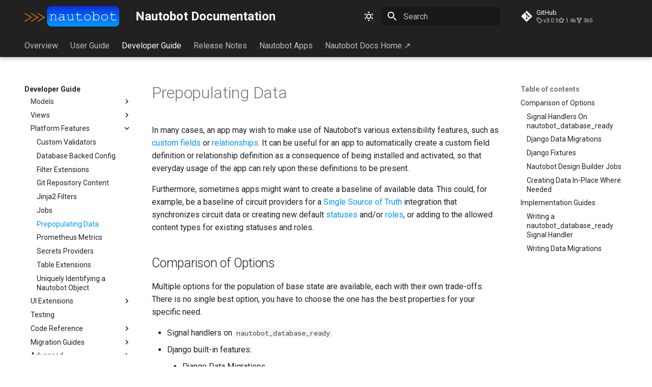

--- FILE ---
content_type: text/html; charset=utf-8
request_url: https://docs.nautobot.com/projects/core/en/stable/development/apps/api/platform-features/prepopulating-data/
body_size: 22583
content:
<!DOCTYPE html><html lang="en" class="no-js"><head>
    
      <meta charset="utf-8">
      <meta name="viewport" content="width=device-width,initial-scale=1">
      
      
      
        <link rel="canonical" href="https://docs.nautobot.com/projects/core/en/stable/development/apps/api/platform-features/prepopulating-data/">
      
      
        <link rel="prev" href="../jobs/">
      
      
        <link rel="next" href="../../prometheus/">
      
      
        
      
      
      <link rel="icon" href="../../../../../assets/favicon.ico">
      <meta name="generator" content="mkdocs-1.6.1, mkdocs-material-9.7.1">
    
    
      
        <title>Prepopulating Data - Nautobot Documentation</title>
      
    
    
      <link rel="stylesheet" href="../../../../../assets/stylesheets/main.484c7ddc.min.css">
      
        
        <link rel="stylesheet" href="../../../../../assets/stylesheets/palette.ab4e12ef.min.css">
      
      
  
  
    
      
      
    
  
  
  <style>:root{--md-admonition-icon--example:url('data:image/svg+xml;charset=utf-8,%3Csvg%20xmlns%3D%22http%3A//www.w3.org/2000/svg%22%20viewBox%3D%220%200%20448%20512%22%3E%3C%21--%21%20Font%20Awesome%20Free%207.1.0%20by%20%40fontawesome%20-%20https%3A//fontawesome.com%20License%20-%20https%3A//fontawesome.com/license/free%20%28Icons%3A%20CC%20BY%204.0%2C%20Fonts%3A%20SIL%20OFL%201.1%2C%20Code%3A%20MIT%20License%29%20Copyright%202025%20Fonticons%2C%20Inc.--%3E%3Cpath%20d%3D%22M288%200H128c-17.7%200-32%2014.3-32%2032s14.3%2032%2032%2032v151.5L7.5%20426.3C2.6%20435%200%20444.7%200%20454.7%200%20486.4%2025.6%20512%2057.3%20512h333.4c31.6%200%2057.3-25.6%2057.3-57.3%200-10-2.6-19.8-7.5-28.4L320%20215.5V64c17.7%200%2032-14.3%2032-32S337.7%200%20320%200zm-96%20215.5V64h64v151.5c0%2011.1%202.9%2022.1%208.4%2031.8L306%20320H142l41.6-72.7c5.5-9.7%208.4-20.6%208.4-31.8%22/%3E%3C/svg%3E');}</style>



    
    
      
    
    
      
        
        
        <link rel="preconnect" href="https://fonts.gstatic.com" crossorigin>
        <link rel="stylesheet" href="https://fonts.googleapis.com/css?family=Roboto:300,300i,400,400i,700,700i%7CRoboto+Mono:400,400i,700,700i&amp;display=fallback">
        <style>:root{--md-text-font:"Roboto";--md-code-font:"Roboto Mono"}</style>
      
    
    
      <link rel="stylesheet" href="../../../../../assets/_mkdocstrings.css">
    
      <link rel="stylesheet" href="../../../../../assets/extra.css">
    
    <script>__md_scope=new URL("../../../../..",location),__md_hash=e=>[...e].reduce(((e,_)=>(e<<5)-e+_.charCodeAt(0)),0),__md_get=(e,_=localStorage,t=__md_scope)=>JSON.parse(_.getItem(t.pathname+"."+e)),__md_set=(e,_,t=localStorage,a=__md_scope)=>{try{t.setItem(a.pathname+"."+e,JSON.stringify(_))}catch(e){}}</script>
    
    <!-- Google Tag Manager -->
    <script>(function (w, d, s, l, i) {
            w[l] = w[l] || []; w[l].push({
                'gtm.start':
                    new Date().getTime(), event: 'gtm.js'
            }); var f = d.getElementsByTagName(s)[0],
                j = d.createElement(s), dl = l != 'dataLayer' ? '&l=' + l : ''; j.async = true; j.src =
                    'https://www.googletagmanager.com/gtm.js?id=' + i + dl; f.parentNode.insertBefore(j, f);
        })(window, document, 'script', 'dataLayer', 'GTM-K44D86GP');</script>
    <!-- End Google Tag Manager -->


      

    

    
  <link href="../../../../../assets/stylesheets/glightbox.min.css" rel="stylesheet"><script src="../../../../../assets/javascripts/glightbox.min.js"></script><style id="glightbox-style">
            html.glightbox-open { overflow: initial; height: 100%; }
            .gslide-title { margin-top: 0px; user-select: text; }
            .gslide-desc { color: #666; user-select: text; }
            .gslide-image img { background: white; }
            .gscrollbar-fixer { padding-right: 15px; }
            .gdesc-inner { font-size: 0.75rem; }
            body[data-md-color-scheme="slate"] .gdesc-inner { background: var(--md-default-bg-color); }
            body[data-md-color-scheme="slate"] .gslide-title { color: var(--md-default-fg-color); }
            body[data-md-color-scheme="slate"] .gslide-desc { color: var(--md-default-fg-color); }
        </style><script async type="text/javascript" src="/_/static/javascript/readthedocs-addons.js"></script><meta name="readthedocs-project-slug" content="network-to-code-nautobot" /><meta name="readthedocs-version-slug" content="stable" /><meta name="readthedocs-resolver-filename" content="/development/apps/api/platform-features/prepopulating-data/" /><meta name="readthedocs-http-status" content="200" /></head>
  
  
    
    
      
    
    
    
    
    <body dir="ltr" data-md-color-scheme="default" data-md-color-primary="black" data-md-color-accent="indigo">
  
    
    <input class="md-toggle" data-md-toggle="drawer" type="checkbox" id="__drawer" autocomplete="off">
    <input class="md-toggle" data-md-toggle="search" type="checkbox" id="__search" autocomplete="off">
    <label class="md-overlay" for="__drawer"></label>
    <div data-md-component="skip">
      
        
        <a href="#prepopulating-data" class="md-skip">
          Skip to content
        </a>
      
    </div>
    <div data-md-component="announce">
      
    </div>
    
    
    <!-- Google Tag Manager (noscript) -->
    <noscript><iframe src="https://www.googletagmanager.com/ns.html?id=GTM-K44D86GP" height="0" width="0" style="display:none;visibility:hidden"></iframe></noscript>
    <!-- End Google Tag Manager (noscript) -->


      

  

<header class="md-header md-header--shadow md-header--lifted" data-md-component="header">
  <nav class="md-header__inner md-grid" aria-label="Header">
    <a href="../../../../.." title="Nautobot Documentation" class="md-header__button md-logo" aria-label="Nautobot Documentation" data-md-component="logo">
      
  <img src="../../../../../assets/nautobot_logo.svg" alt="logo">

    </a>
    <label class="md-header__button md-icon" for="__drawer">
      
      <svg xmlns="http://www.w3.org/2000/svg" viewBox="0 0 24 24"><path d="M3 6h18v2H3zm0 5h18v2H3zm0 5h18v2H3z"></path></svg>
    </label>
    <div class="md-header__title" data-md-component="header-title">
      <div class="md-header__ellipsis">
        <div class="md-header__topic">
          <span class="md-ellipsis">
            Nautobot Documentation
          </span>
        </div>
        <div class="md-header__topic" data-md-component="header-topic">
          <span class="md-ellipsis">
            
              Prepopulating Data
            
          </span>
        </div>
      </div>
    </div>
    
      
        <form class="md-header__option" data-md-component="palette">
  
    
    
    
    <input class="md-option" data-md-color-media="(prefers-color-scheme: light)" data-md-color-scheme="default" data-md-color-primary="black" data-md-color-accent="indigo" aria-label="Switch to dark mode" type="radio" name="__palette" id="__palette_0">
    
      <label class="md-header__button md-icon" title="Switch to dark mode" for="__palette_1" hidden>
        <svg xmlns="http://www.w3.org/2000/svg" viewBox="0 0 24 24"><path d="M12 7a5 5 0 0 1 5 5 5 5 0 0 1-5 5 5 5 0 0 1-5-5 5 5 0 0 1 5-5m0 2a3 3 0 0 0-3 3 3 3 0 0 0 3 3 3 3 0 0 0 3-3 3 3 0 0 0-3-3m0-7 2.39 3.42C13.65 5.15 12.84 5 12 5s-1.65.15-2.39.42zM3.34 7l4.16-.35A7.2 7.2 0 0 0 5.94 8.5c-.44.74-.69 1.5-.83 2.29zm.02 10 1.76-3.77a7.131 7.131 0 0 0 2.38 4.14zM20.65 7l-1.77 3.79a7.02 7.02 0 0 0-2.38-4.15zm-.01 10-4.14.36c.59-.51 1.12-1.14 1.54-1.86.42-.73.69-1.5.83-2.29zM12 22l-2.41-3.44c.74.27 1.55.44 2.41.44.82 0 1.63-.17 2.37-.44z"></path></svg>
      </label>
    
  
    
    
    
    <input class="md-option" data-md-color-media="(prefers-color-scheme: dark)" data-md-color-scheme="slate" data-md-color-primary="black" data-md-color-accent="indigo" aria-label="Switch to light mode" type="radio" name="__palette" id="__palette_1">
    
      <label class="md-header__button md-icon" title="Switch to light mode" for="__palette_0" hidden>
        <svg xmlns="http://www.w3.org/2000/svg" viewBox="0 0 24 24"><path d="m17.75 4.09-2.53 1.94.91 3.06-2.63-1.81-2.63 1.81.91-3.06-2.53-1.94L12.44 4l1.06-3 1.06 3zm3.5 6.91-1.64 1.25.59 1.98-1.7-1.17-1.7 1.17.59-1.98L15.75 11l2.06-.05L18.5 9l.69 1.95zm-2.28 4.95c.83-.08 1.72 1.1 1.19 1.85-.32.45-.66.87-1.08 1.27C15.17 23 8.84 23 4.94 19.07c-3.91-3.9-3.91-10.24 0-14.14.4-.4.82-.76 1.27-1.08.75-.53 1.93.36 1.85 1.19-.27 2.86.69 5.83 2.89 8.02a9.96 9.96 0 0 0 8.02 2.89m-1.64 2.02a12.08 12.08 0 0 1-7.8-3.47c-2.17-2.19-3.33-5-3.49-7.82-2.81 3.14-2.7 7.96.31 10.98 3.02 3.01 7.84 3.12 10.98.31"></path></svg>
      </label>
    
  
</form>
      
    
    
      <script>var palette=__md_get("__palette");if(palette&&palette.color){if("(prefers-color-scheme)"===palette.color.media){var media=matchMedia("(prefers-color-scheme: light)"),input=document.querySelector(media.matches?"[data-md-color-media='(prefers-color-scheme: light)']":"[data-md-color-media='(prefers-color-scheme: dark)']");palette.color.media=input.getAttribute("data-md-color-media"),palette.color.scheme=input.getAttribute("data-md-color-scheme"),palette.color.primary=input.getAttribute("data-md-color-primary"),palette.color.accent=input.getAttribute("data-md-color-accent")}for(var[key,value]of Object.entries(palette.color))document.body.setAttribute("data-md-color-"+key,value)}</script>
    
    
    
      
      
        <label class="md-header__button md-icon" for="__search">
          
          <svg xmlns="http://www.w3.org/2000/svg" viewBox="0 0 24 24"><path d="M9.5 3A6.5 6.5 0 0 1 16 9.5c0 1.61-.59 3.09-1.56 4.23l.27.27h.79l5 5-1.5 1.5-5-5v-.79l-.27-.27A6.52 6.52 0 0 1 9.5 16 6.5 6.5 0 0 1 3 9.5 6.5 6.5 0 0 1 9.5 3m0 2C7 5 5 7 5 9.5S7 14 9.5 14 14 12 14 9.5 12 5 9.5 5"></path></svg>
        </label>
        <div class="md-search" data-md-component="search" role="dialog">
  <label class="md-search__overlay" for="__search"></label>
  <div class="md-search__inner" role="search">
    <form class="md-search__form" name="search">
      <input type="text" class="md-search__input" name="query" aria-label="Search" placeholder="Search" autocapitalize="off" autocorrect="off" autocomplete="off" spellcheck="false" data-md-component="search-query" required>
      <label class="md-search__icon md-icon" for="__search">
        
        <svg xmlns="http://www.w3.org/2000/svg" viewBox="0 0 24 24"><path d="M9.5 3A6.5 6.5 0 0 1 16 9.5c0 1.61-.59 3.09-1.56 4.23l.27.27h.79l5 5-1.5 1.5-5-5v-.79l-.27-.27A6.52 6.52 0 0 1 9.5 16 6.5 6.5 0 0 1 3 9.5 6.5 6.5 0 0 1 9.5 3m0 2C7 5 5 7 5 9.5S7 14 9.5 14 14 12 14 9.5 12 5 9.5 5"></path></svg>
        
        <svg xmlns="http://www.w3.org/2000/svg" viewBox="0 0 24 24"><path d="M20 11v2H8l5.5 5.5-1.42 1.42L4.16 12l7.92-7.92L13.5 5.5 8 11z"></path></svg>
      </label>
      <nav class="md-search__options" aria-label="Search">
        
          <a href="javascript:void(0)" class="md-search__icon md-icon" title="Share" aria-label="Share" data-clipboard data-clipboard-text="" data-md-component="search-share" tabindex="-1">
            
            <svg xmlns="http://www.w3.org/2000/svg" viewBox="0 0 24 24"><path d="M18 16.08c-.76 0-1.44.3-1.96.77L8.91 12.7c.05-.23.09-.46.09-.7s-.04-.47-.09-.7l7.05-4.11c.54.5 1.25.81 2.04.81a3 3 0 0 0 3-3 3 3 0 0 0-3-3 3 3 0 0 0-3 3c0 .24.04.47.09.7L8.04 9.81C7.5 9.31 6.79 9 6 9a3 3 0 0 0-3 3 3 3 0 0 0 3 3c.79 0 1.5-.31 2.04-.81l7.12 4.15c-.05.21-.08.43-.08.66 0 1.61 1.31 2.91 2.92 2.91s2.92-1.3 2.92-2.91A2.92 2.92 0 0 0 18 16.08"></path></svg>
          </a>
        
        <button type="reset" class="md-search__icon md-icon" title="Clear" aria-label="Clear" tabindex="-1">
          
          <svg xmlns="http://www.w3.org/2000/svg" viewBox="0 0 24 24"><path d="M19 6.41 17.59 5 12 10.59 6.41 5 5 6.41 10.59 12 5 17.59 6.41 19 12 13.41 17.59 19 19 17.59 13.41 12z"></path></svg>
        </button>
      </nav>
      
        <div class="md-search__suggest" data-md-component="search-suggest"></div>
      
    </form>
    <div class="md-search__output">
      <div class="md-search__scrollwrap" tabindex="0" data-md-scrollfix>
        <div class="md-search-result" data-md-component="search-result">
          <div class="md-search-result__meta">
            Initializing search
          </div>
          <ol class="md-search-result__list" role="presentation"></ol>
        </div>
      </div>
    </div>
  </div>
</div>
      
    
    
      <div class="md-header__source">
        <a href="https://github.com/nautobot/nautobot" title="Go to repository" class="md-source" data-md-component="source">
  <div class="md-source__icon md-icon">
    
    <svg xmlns="http://www.w3.org/2000/svg" viewBox="0 0 448 512"><!--! Font Awesome Free 7.1.0 by @fontawesome - https://fontawesome.com License - https://fontawesome.com/license/free (Icons: CC BY 4.0, Fonts: SIL OFL 1.1, Code: MIT License) Copyright 2025 Fonticons, Inc.--><path d="M439.6 236.1 244 40.5c-5.4-5.5-12.8-8.5-20.4-8.5s-15 3-20.4 8.4L162.5 81l51.5 51.5c27.1-9.1 52.7 16.8 43.4 43.7l49.7 49.7c34.2-11.8 61.2 31 35.5 56.7-26.5 26.5-70.2-2.9-56-37.3L240.3 199v121.9c25.3 12.5 22.3 41.8 9.1 55-6.4 6.4-15.2 10.1-24.3 10.1s-17.8-3.6-24.3-10.1c-17.6-17.6-11.1-46.9 11.2-56v-123c-20.8-8.5-24.6-30.7-18.6-45L142.6 101 8.5 235.1C3 240.6 0 247.9 0 255.5s3 15 8.5 20.4l195.6 195.7c5.4 5.4 12.7 8.4 20.4 8.4s15-3 20.4-8.4l194.7-194.7c5.4-5.4 8.4-12.8 8.4-20.4s-3-15-8.4-20.4"></path></svg>
  </div>
  <div class="md-source__repository">
    GitHub
  </div>
</a>
      </div>
    
  </nav>
  
    
      
<nav class="md-tabs" aria-label="Tabs" data-md-component="tabs">
  <div class="md-grid">
    <ul class="md-tabs__list">
      
        
  
  
  
  
    
    
      <li class="md-tabs__item">
        <a href="../../../../.." class="md-tabs__link">
          
  
  
  Overview

        </a>
      </li>
    
  

      
        
  
  
  
  
    <li class="md-tabs__item">
      <a href="../../../../../user-guide/" class="md-tabs__link">
        
  
  
    
  
  User Guide

      </a>
    </li>
  

      
        
  
  
  
    
  
  
    <li class="md-tabs__item md-tabs__item--active">
      <a href="../../../../" class="md-tabs__link">
        
  
  
    
  
  Developer Guide

      </a>
    </li>
  

      
        
  
  
  
  
    <li class="md-tabs__item">
      <a href="../../../../../release-notes/" class="md-tabs__link">
        
  
  
    
  
  Release Notes

      </a>
    </li>
  

      
        
  
  
  
  
    <li class="md-tabs__item">
      <a href="../../../../../apps/" class="md-tabs__link">
        
  
  
    
  
  Nautobot Apps

      </a>
    </li>
  

      
        
  
  
  
  
    <li class="md-tabs__item">
      <a href="https://docs.nautobot.com/" class="md-tabs__link">
        
  
  
    
  
  Nautobot Docs Home ↗︎

      </a>
    </li>
  

      
    </ul>
  </div>
</nav>
    
  
</header>
    

    <div class="md-container" data-md-component="container">
      
      
        
      
      <main class="md-main" data-md-component="main">
        <div class="md-main__inner md-grid">
          
            
              
              <div class="md-sidebar md-sidebar--primary" data-md-component="sidebar" data-md-type="navigation">
                <div class="md-sidebar__scrollwrap">
                  <div class="md-sidebar__inner">
                    


  


<nav class="md-nav md-nav--primary md-nav--lifted" aria-label="Navigation" data-md-level="0">
  <label class="md-nav__title" for="__drawer">
    <a href="../../../../.." title="Nautobot Documentation" class="md-nav__button md-logo" aria-label="Nautobot Documentation" data-md-component="logo">
      
  <img src="../../../../../assets/nautobot_logo.svg" alt="logo">

    </a>
    Nautobot Documentation
  </label>
  
    <div class="md-nav__source">
      <a href="https://github.com/nautobot/nautobot" title="Go to repository" class="md-source" data-md-component="source">
  <div class="md-source__icon md-icon">
    
    <svg xmlns="http://www.w3.org/2000/svg" viewBox="0 0 448 512"><!--! Font Awesome Free 7.1.0 by @fontawesome - https://fontawesome.com License - https://fontawesome.com/license/free (Icons: CC BY 4.0, Fonts: SIL OFL 1.1, Code: MIT License) Copyright 2025 Fonticons, Inc.--><path d="M439.6 236.1 244 40.5c-5.4-5.5-12.8-8.5-20.4-8.5s-15 3-20.4 8.4L162.5 81l51.5 51.5c27.1-9.1 52.7 16.8 43.4 43.7l49.7 49.7c34.2-11.8 61.2 31 35.5 56.7-26.5 26.5-70.2-2.9-56-37.3L240.3 199v121.9c25.3 12.5 22.3 41.8 9.1 55-6.4 6.4-15.2 10.1-24.3 10.1s-17.8-3.6-24.3-10.1c-17.6-17.6-11.1-46.9 11.2-56v-123c-20.8-8.5-24.6-30.7-18.6-45L142.6 101 8.5 235.1C3 240.6 0 247.9 0 255.5s3 15 8.5 20.4l195.6 195.7c5.4 5.4 12.7 8.4 20.4 8.4s15-3 20.4-8.4l194.7-194.7c5.4-5.4 8.4-12.8 8.4-20.4s-3-15-8.4-20.4"></path></svg>
  </div>
  <div class="md-source__repository">
    GitHub
  </div>
</a>
    </div>
  
  <ul class="md-nav__list" data-md-scrollfix>
    
      
      
  
  
  
  
    
    
    
    
      
      
    
    
    <li class="md-nav__item md-nav__item--nested">
      
        
        
        <input class="md-nav__toggle md-toggle " type="checkbox" id="__nav_1">
        
          
          <label class="md-nav__link" for="__nav_1" id="__nav_1_label" tabindex="0">
            
  
  
  <span class="md-ellipsis">
    
  
    Overview
  

    
  </span>
  
  

            <span class="md-nav__icon md-icon"></span>
          </label>
        
        <nav class="md-nav" data-md-level="1" aria-labelledby="__nav_1_label" aria-expanded="false">
          <label class="md-nav__title" for="__nav_1">
            <span class="md-nav__icon md-icon"></span>
            
  
    Overview
  

          </label>
          <ul class="md-nav__list" data-md-scrollfix>
            
              
                
  
  
  
  
    <li class="md-nav__item">
      <a href="../../../../.." class="md-nav__link">
        
  
  
  <span class="md-ellipsis">
    
  
    Nautobot
  

    
  </span>
  
  

      </a>
    </li>
  

              
            
              
                
  
  
  
  
    <li class="md-nav__item">
      <a href="../../../../../overview/design_philosophy/" class="md-nav__link">
        
  
  
  <span class="md-ellipsis">
    
  
    Design Philosophy
  

    
  </span>
  
  

      </a>
    </li>
  

              
            
              
                
  
  
  
  
    <li class="md-nav__item">
      <a href="../../../../../overview/application_stack/" class="md-nav__link">
        
  
  
  <span class="md-ellipsis">
    
  
    Application Stack
  

    
  </span>
  
  

      </a>
    </li>
  

              
            
          </ul>
        </nav>
      
    </li>
  

    
      
      
  
  
  
  
    
    
    
    
      
      
    
    
    <li class="md-nav__item md-nav__item--nested">
      
        
        
        <input class="md-nav__toggle md-toggle " type="checkbox" id="__nav_2">
        
          
          <div class="md-nav__link md-nav__container">
            <a href="../../../../../user-guide/" class="md-nav__link ">
              
  
  
  <span class="md-ellipsis">
    
  
    User Guide
  

    
  </span>
  
  

            </a>
            
              
              <label class="md-nav__link " for="__nav_2" id="__nav_2_label" tabindex="0">
                <span class="md-nav__icon md-icon"></span>
              </label>
            
          </div>
        
        <nav class="md-nav" data-md-level="1" aria-labelledby="__nav_2_label" aria-expanded="false">
          <label class="md-nav__title" for="__nav_2">
            <span class="md-nav__icon md-icon"></span>
            
  
    User Guide
  

          </label>
          <ul class="md-nav__list" data-md-scrollfix>
            
              
                
  
  
  
  
    
    
    
    
      
      
    
    
    <li class="md-nav__item md-nav__item--nested">
      
        
        
        <input class="md-nav__toggle md-toggle " type="checkbox" id="__nav_2_1">
        
          
          <label class="md-nav__link" for="__nav_2_1" id="__nav_2_1_label" tabindex="0">
            
  
  
  <span class="md-ellipsis">
    
  
    Administration
  

    
  </span>
  
  

            <span class="md-nav__icon md-icon"></span>
          </label>
        
        <nav class="md-nav" data-md-level="2" aria-labelledby="__nav_2_1_label" aria-expanded="false">
          <label class="md-nav__title" for="__nav_2_1">
            <span class="md-nav__icon md-icon"></span>
            
  
    Administration
  

          </label>
          <ul class="md-nav__list" data-md-scrollfix>
            
              
                
  
  
  
  
    
    
    
    
      
      
    
    
    <li class="md-nav__item md-nav__item--nested">
      
        
        
        <input class="md-nav__toggle md-toggle " type="checkbox" id="__nav_2_1_1">
        
          
          <label class="md-nav__link" for="__nav_2_1_1" id="__nav_2_1_1_label" tabindex="0">
            
  
  
  <span class="md-ellipsis">
    
  
    Installation
  

    
  </span>
  
  

            <span class="md-nav__icon md-icon"></span>
          </label>
        
        <nav class="md-nav" data-md-level="3" aria-labelledby="__nav_2_1_1_label" aria-expanded="false">
          <label class="md-nav__title" for="__nav_2_1_1">
            <span class="md-nav__icon md-icon"></span>
            
  
    Installation
  

          </label>
          <ul class="md-nav__list" data-md-scrollfix>
            
              
                
  
  
  
  
    <li class="md-nav__item">
      <a href="../../../../../user-guide/administration/installation/" class="md-nav__link">
        
  
  
  <span class="md-ellipsis">
    
  
    Getting Started
  

    
  </span>
  
  

      </a>
    </li>
  

              
            
              
                
  
  
  
  
    <li class="md-nav__item">
      <a href="../../../../../user-guide/administration/installation/install_system/" class="md-nav__link">
        
  
  
  <span class="md-ellipsis">
    
  
    Installing System Dependencies
  

    
  </span>
  
  

      </a>
    </li>
  

              
            
              
                
  
  
  
  
    <li class="md-nav__item">
      <a href="../../../../../user-guide/administration/installation/nautobot/" class="md-nav__link">
        
  
  
  <span class="md-ellipsis">
    
  
    Installing Nautobot
  

    
  </span>
  
  

      </a>
    </li>
  

              
            
              
                
  
  
  
  
    <li class="md-nav__item">
      <a href="../../../../../user-guide/administration/installation/services/" class="md-nav__link">
        
  
  
  <span class="md-ellipsis">
    
  
    Deploying Nautobot Services
  

    
  </span>
  
  

      </a>
    </li>
  

              
            
              
                
  
  
  
  
    <li class="md-nav__item">
      <a href="../../../../../user-guide/administration/installation/http-server/" class="md-nav__link">
        
  
  
  <span class="md-ellipsis">
    
  
    Configuring an HTTP Server
  

    
  </span>
  
  

      </a>
    </li>
  

              
            
              
                
  
  
  
  
    <li class="md-nav__item">
      <a href="../../../../../user-guide/administration/installation/app-install/" class="md-nav__link">
        
  
  
  <span class="md-ellipsis">
    
  
    Installing and Using Apps
  

    
  </span>
  
  

      </a>
    </li>
  

              
            
              
                
  
  
  
  
    <li class="md-nav__item">
      <a href="../../../../../user-guide/administration/installation/external-authentication/" class="md-nav__link">
        
  
  
  <span class="md-ellipsis">
    
  
    External Authentication (Optional)
  

    
  </span>
  
  

      </a>
    </li>
  

              
            
          </ul>
        </nav>
      
    </li>
  

              
            
              
                
  
  
  
  
    
    
    
    
      
      
    
    
    <li class="md-nav__item md-nav__item--nested">
      
        
        
        <input class="md-nav__toggle md-toggle " type="checkbox" id="__nav_2_1_2">
        
          
          <label class="md-nav__link" for="__nav_2_1_2" id="__nav_2_1_2_label" tabindex="0">
            
  
  
  <span class="md-ellipsis">
    
  
    Upgrading
  

    
  </span>
  
  

            <span class="md-nav__icon md-icon"></span>
          </label>
        
        <nav class="md-nav" data-md-level="3" aria-labelledby="__nav_2_1_2_label" aria-expanded="false">
          <label class="md-nav__title" for="__nav_2_1_2">
            <span class="md-nav__icon md-icon"></span>
            
  
    Upgrading
  

          </label>
          <ul class="md-nav__list" data-md-scrollfix>
            
              
                
  
  
  
  
    <li class="md-nav__item">
      <a href="../../../../../user-guide/administration/upgrading/database-backup/" class="md-nav__link">
        
  
  
  <span class="md-ellipsis">
    
  
    Database Backup
  

    
  </span>
  
  

      </a>
    </li>
  

              
            
              
                
  
  
  
  
    <li class="md-nav__item">
      <a href="../../../../../user-guide/administration/upgrading/postgresql/" class="md-nav__link">
        
  
  
  <span class="md-ellipsis">
    
  
    Upgrading PostgreSQL
  

    
  </span>
  
  

      </a>
    </li>
  

              
            
              
                
  
  
  
  
    <li class="md-nav__item">
      <a href="../../../../../user-guide/administration/upgrading/upgrading/" class="md-nav__link">
        
  
  
  <span class="md-ellipsis">
    
  
    Upgrading Nautobot
  

    
  </span>
  
  

      </a>
    </li>
  

              
            
              
                
  
  
  
  
    
    
    
    
      
      
    
    
    <li class="md-nav__item md-nav__item--nested">
      
        
        
        <input class="md-nav__toggle md-toggle " type="checkbox" id="__nav_2_1_2_4">
        
          
          <div class="md-nav__link md-nav__container">
            <a href="../../../../../user-guide/administration/upgrading/from-v1/upgrading-from-nautobot-v1/" class="md-nav__link ">
              
  
  
  <span class="md-ellipsis">
    
  
    Upgrading Nautobot from v1.X to v2.0
  

    
  </span>
  
  

            </a>
            
              
              <label class="md-nav__link " for="__nav_2_1_2_4" id="__nav_2_1_2_4_label" tabindex="0">
                <span class="md-nav__icon md-icon"></span>
              </label>
            
          </div>
        
        <nav class="md-nav" data-md-level="4" aria-labelledby="__nav_2_1_2_4_label" aria-expanded="false">
          <label class="md-nav__title" for="__nav_2_1_2_4">
            <span class="md-nav__icon md-icon"></span>
            
  
    Upgrading Nautobot from v1.X to v2.0
  

          </label>
          <ul class="md-nav__list" data-md-scrollfix>
            
              
                
  
  
  
  
    <li class="md-nav__item">
      <a href="../../../../../user-guide/administration/upgrading/from-v1/region-and-site-data-migration-guide/" class="md-nav__link">
        
  
  
  <span class="md-ellipsis">
    
  
    Migrating from Region and Site to Location
  

    
  </span>
  
  

      </a>
    </li>
  

              
            
              
                
  
  
  
  
    
    
    
    
      
      
    
    
    <li class="md-nav__item md-nav__item--nested">
      
        
        
        <input class="md-nav__toggle md-toggle " type="checkbox" id="__nav_2_1_2_4_2">
        
          
          <div class="md-nav__link md-nav__container">
            <a href="../../../../../user-guide/administration/upgrading/from-v1/ipam/" class="md-nav__link ">
              
  
  
  <span class="md-ellipsis">
    
  
    IPAM Migration Guide
  

    
  </span>
  
  

            </a>
            
              
              <label class="md-nav__link " for="__nav_2_1_2_4_2" id="__nav_2_1_2_4_2_label" tabindex="0">
                <span class="md-nav__icon md-icon"></span>
              </label>
            
          </div>
        
        <nav class="md-nav" data-md-level="5" aria-labelledby="__nav_2_1_2_4_2_label" aria-expanded="false">
          <label class="md-nav__title" for="__nav_2_1_2_4_2">
            <span class="md-nav__icon md-icon"></span>
            
  
    IPAM Migration Guide
  

          </label>
          <ul class="md-nav__list" data-md-scrollfix>
            
              
                
  
  
  
  
    <li class="md-nav__item">
      <a href="../../../../../user-guide/administration/upgrading/from-v1/ipam/whats-changed/" class="md-nav__link">
        
  
  
  <span class="md-ellipsis">
    
  
    What's Changed
  

    
  </span>
  
  

      </a>
    </li>
  

              
            
              
                
  
  
  
  
    <li class="md-nav__item">
      <a href="../../../../../user-guide/administration/upgrading/from-v1/ipam/before-you-upgrade/" class="md-nav__link">
        
  
  
  <span class="md-ellipsis">
    
  
    Before you Upgrade
  

    
  </span>
  
  

      </a>
    </li>
  

              
            
              
                
  
  
  
  
    <li class="md-nav__item">
      <a href="../../../../../user-guide/administration/upgrading/from-v1/ipam/after-you-upgrade/" class="md-nav__link">
        
  
  
  <span class="md-ellipsis">
    
  
    After you Upgrade
  

    
  </span>
  
  

      </a>
    </li>
  

              
            
              
                
  
  
  
  
    <li class="md-nav__item">
      <a href="../../../../../user-guide/administration/upgrading/from-v1/ipam/for-developers/" class="md-nav__link">
        
  
  
  <span class="md-ellipsis">
    
  
    For Developers
  

    
  </span>
  
  

      </a>
    </li>
  

              
            
          </ul>
        </nav>
      
    </li>
  

              
            
          </ul>
        </nav>
      
    </li>
  

              
            
              
                
  
  
  
  
    <li class="md-nav__item">
      <a href="../../../../../user-guide/administration/upgrading/from-v2/" class="md-nav__link">
        
  
  
  <span class="md-ellipsis">
    
  
    Upgrading Nautobot from v2.X to v3.0
  

    
  </span>
  
  

      </a>
    </li>
  

              
            
          </ul>
        </nav>
      
    </li>
  

              
            
              
                
  
  
  
  
    
    
    
    
      
      
    
    
    <li class="md-nav__item md-nav__item--nested">
      
        
        
        <input class="md-nav__toggle md-toggle " type="checkbox" id="__nav_2_1_3">
        
          
          <label class="md-nav__link" for="__nav_2_1_3" id="__nav_2_1_3_label" tabindex="0">
            
  
  
  <span class="md-ellipsis">
    
  
    Migration
  

    
  </span>
  
  

            <span class="md-nav__icon md-icon"></span>
          </label>
        
        <nav class="md-nav" data-md-level="3" aria-labelledby="__nav_2_1_3_label" aria-expanded="false">
          <label class="md-nav__title" for="__nav_2_1_3">
            <span class="md-nav__icon md-icon"></span>
            
  
    Migration
  

          </label>
          <ul class="md-nav__list" data-md-scrollfix>
            
              
                
  
  
  
  
    <li class="md-nav__item">
      <a href="../../../../../user-guide/administration/migration/migrating-from-netbox/" class="md-nav__link">
        
  
  
  <span class="md-ellipsis">
    
  
    Migrating from NetBox
  

    
  </span>
  
  

      </a>
    </li>
  

              
            
              
                
  
  
  
  
    <li class="md-nav__item">
      <a href="../../../../../user-guide/administration/migration/migrating-from-postgresql/" class="md-nav__link">
        
  
  
  <span class="md-ellipsis">
    
  
    Migrating from PostgreSQL to MySQL
  

    
  </span>
  
  

      </a>
    </li>
  

              
            
          </ul>
        </nav>
      
    </li>
  

              
            
              
                
  
  
  
  
    
    
    
    
      
      
    
    
    <li class="md-nav__item md-nav__item--nested">
      
        
        
        <input class="md-nav__toggle md-toggle " type="checkbox" id="__nav_2_1_4">
        
          
          <div class="md-nav__link md-nav__container">
            <a href="../../../../../user-guide/administration/configuration/" class="md-nav__link ">
              
  
  
  <span class="md-ellipsis">
    
  
    Configuration
  

    
  </span>
  
  

            </a>
            
              
              <label class="md-nav__link " for="__nav_2_1_4" id="__nav_2_1_4_label" tabindex="0">
                <span class="md-nav__icon md-icon"></span>
              </label>
            
          </div>
        
        <nav class="md-nav" data-md-level="3" aria-labelledby="__nav_2_1_4_label" aria-expanded="false">
          <label class="md-nav__title" for="__nav_2_1_4">
            <span class="md-nav__icon md-icon"></span>
            
  
    Configuration
  

          </label>
          <ul class="md-nav__list" data-md-scrollfix>
            
              
                
  
  
  
  
    <li class="md-nav__item">
      <a href="../../../../../user-guide/administration/configuration/settings/" class="md-nav__link">
        
  
  
  <span class="md-ellipsis">
    
  
    Settings
  

    
  </span>
  
  

      </a>
    </li>
  

              
            
              
                
  
  
  
  
    <li class="md-nav__item">
      <a href="../../../../../user-guide/administration/configuration/redis/" class="md-nav__link">
        
  
  
  <span class="md-ellipsis">
    
  
    Redis
  

    
  </span>
  
  

      </a>
    </li>
  

              
            
              
                
  
  
  
  
    <li class="md-nav__item">
      <a href="../../../../../user-guide/administration/configuration/time-zones/" class="md-nav__link">
        
  
  
  <span class="md-ellipsis">
    
  
    Time Zones
  

    
  </span>
  
  

      </a>
    </li>
  

              
            
              
                
  
  
  
  
    
    
    
    
      
      
    
    
    <li class="md-nav__item md-nav__item--nested">
      
        
        
        <input class="md-nav__toggle md-toggle " type="checkbox" id="__nav_2_1_4_4">
        
          
          <label class="md-nav__link" for="__nav_2_1_4_4" id="__nav_2_1_4_4_label" tabindex="0">
            
  
  
  <span class="md-ellipsis">
    
  
    External Authentication
  

    
  </span>
  
  

            <span class="md-nav__icon md-icon"></span>
          </label>
        
        <nav class="md-nav" data-md-level="4" aria-labelledby="__nav_2_1_4_4_label" aria-expanded="false">
          <label class="md-nav__title" for="__nav_2_1_4_4">
            <span class="md-nav__icon md-icon"></span>
            
  
    External Authentication
  

          </label>
          <ul class="md-nav__list" data-md-scrollfix>
            
              
                
  
  
  
  
    <li class="md-nav__item">
      <a href="../../../../../user-guide/administration/configuration/authentication/ldap/" class="md-nav__link">
        
  
  
  <span class="md-ellipsis">
    
  
    LDAP
  

    
  </span>
  
  

      </a>
    </li>
  

              
            
              
                
  
  
  
  
    <li class="md-nav__item">
      <a href="../../../../../user-guide/administration/configuration/authentication/sso/" class="md-nav__link">
        
  
  
  <span class="md-ellipsis">
    
  
    SSO
  

    
  </span>
  
  

      </a>
    </li>
  

              
            
              
                
  
  
  
  
    <li class="md-nav__item">
      <a href="../../../../../user-guide/administration/configuration/authentication/remote/" class="md-nav__link">
        
  
  
  <span class="md-ellipsis">
    
  
    Remote Header
  

    
  </span>
  
  

      </a>
    </li>
  

              
            
          </ul>
        </nav>
      
    </li>
  

              
            
          </ul>
        </nav>
      
    </li>
  

              
            
              
                
  
  
  
  
    
    
    
    
      
      
    
    
    <li class="md-nav__item md-nav__item--nested">
      
        
        
        <input class="md-nav__toggle md-toggle " type="checkbox" id="__nav_2_1_5">
        
          
          <label class="md-nav__link" for="__nav_2_1_5" id="__nav_2_1_5_label" tabindex="0">
            
  
  
  <span class="md-ellipsis">
    
  
    Tools
  

    
  </span>
  
  

            <span class="md-nav__icon md-icon"></span>
          </label>
        
        <nav class="md-nav" data-md-level="3" aria-labelledby="__nav_2_1_5_label" aria-expanded="false">
          <label class="md-nav__title" for="__nav_2_1_5">
            <span class="md-nav__icon md-icon"></span>
            
  
    Tools
  

          </label>
          <ul class="md-nav__list" data-md-scrollfix>
            
              
                
  
  
  
  
    <li class="md-nav__item">
      <a href="../../../../../user-guide/administration/tools/nautobot-server/" class="md-nav__link">
        
  
  
  <span class="md-ellipsis">
    
  
    Nautobot Server
  

    
  </span>
  
  

      </a>
    </li>
  

              
            
              
                
  
  
  
  
    <li class="md-nav__item">
      <a href="../../../../../user-guide/administration/tools/nautobot-shell/" class="md-nav__link">
        
  
  
  <span class="md-ellipsis">
    
  
    Nautobot Shell
  

    
  </span>
  
  

      </a>
    </li>
  

              
            
          </ul>
        </nav>
      
    </li>
  

              
            
              
                
  
  
  
  
    
    
    
    
      
      
    
    
    <li class="md-nav__item md-nav__item--nested">
      
        
        
        <input class="md-nav__toggle md-toggle " type="checkbox" id="__nav_2_1_6">
        
          
          <label class="md-nav__link" for="__nav_2_1_6" id="__nav_2_1_6_label" tabindex="0">
            
  
  
  <span class="md-ellipsis">
    
  
    Guides
  

    
  </span>
  
  

            <span class="md-nav__icon md-icon"></span>
          </label>
        
        <nav class="md-nav" data-md-level="3" aria-labelledby="__nav_2_1_6_label" aria-expanded="false">
          <label class="md-nav__title" for="__nav_2_1_6">
            <span class="md-nav__icon md-icon"></span>
            
  
    Guides
  

          </label>
          <ul class="md-nav__list" data-md-scrollfix>
            
              
                
  
  
  
  
    <li class="md-nav__item">
      <a href="../../../../../user-guide/administration/guides/docker/" class="md-nav__link">
        
  
  
  <span class="md-ellipsis">
    
  
    Nautobot Docker Images
  

    
  </span>
  
  

      </a>
    </li>
  

              
            
              
                
  
  
  
  
    <li class="md-nav__item">
      <a href="../../../../../user-guide/administration/guides/selinux-troubleshooting/" class="md-nav__link">
        
  
  
  <span class="md-ellipsis">
    
  
    SELinux Troubleshooting
  

    
  </span>
  
  

      </a>
    </li>
  

              
            
              
                
  
  
  
  
    <li class="md-nav__item">
      <a href="../../../../../user-guide/administration/guides/health-checks/" class="md-nav__link">
        
  
  
  <span class="md-ellipsis">
    
  
    Health Checks
  

    
  </span>
  
  

      </a>
    </li>
  

              
            
              
                
  
  
  
  
    <li class="md-nav__item">
      <a href="../../../../../user-guide/administration/guides/permissions/" class="md-nav__link">
        
  
  
  <span class="md-ellipsis">
    
  
    Permissions
  

    
  </span>
  
  

      </a>
    </li>
  

              
            
              
                
  
  
  
  
    <li class="md-nav__item">
      <a href="../../../../../user-guide/administration/guides/prometheus-metrics/" class="md-nav__link">
        
  
  
  <span class="md-ellipsis">
    
  
    Prometheus Metrics
  

    
  </span>
  
  

      </a>
    </li>
  

              
            
              
                
  
  
  
  
    <li class="md-nav__item">
      <a href="../../../../../user-guide/administration/guides/replicating-nautobot/" class="md-nav__link">
        
  
  
  <span class="md-ellipsis">
    
  
    Replicating Nautobot
  

    
  </span>
  
  

      </a>
    </li>
  

              
            
              
                
  
  
  
  
    <li class="md-nav__item">
      <a href="../../../../../user-guide/administration/guides/request-profiling/" class="md-nav__link">
        
  
  
  <span class="md-ellipsis">
    
  
    Request Profiling
  

    
  </span>
  
  

      </a>
    </li>
  

              
            
              
                
  
  
  
  
    <li class="md-nav__item">
      <a href="../../../../../user-guide/administration/guides/s3-django-storage/" class="md-nav__link">
        
  
  
  <span class="md-ellipsis">
    
  
    Django Storages with S3
  

    
  </span>
  
  

      </a>
    </li>
  

              
            
              
                
  
  
  
  
    <li class="md-nav__item">
      <a href="../../../../../user-guide/administration/guides/celery-queues/" class="md-nav__link">
        
  
  
  <span class="md-ellipsis">
    
  
    Task Queues
  

    
  </span>
  
  

      </a>
    </li>
  

              
            
          </ul>
        </nav>
      
    </li>
  

              
            
              
                
  
  
  
  
    
    
    
    
      
      
    
    
    <li class="md-nav__item md-nav__item--nested">
      
        
        
        <input class="md-nav__toggle md-toggle " type="checkbox" id="__nav_2_1_7">
        
          
          <div class="md-nav__link md-nav__container">
            <a href="../../../../../user-guide/administration/security/" class="md-nav__link ">
              
  
  
  <span class="md-ellipsis">
    
  
    Security
  

    
  </span>
  
  

            </a>
            
              
              <label class="md-nav__link " for="__nav_2_1_7" id="__nav_2_1_7_label" tabindex="0">
                <span class="md-nav__icon md-icon"></span>
              </label>
            
          </div>
        
        <nav class="md-nav" data-md-level="3" aria-labelledby="__nav_2_1_7_label" aria-expanded="false">
          <label class="md-nav__title" for="__nav_2_1_7">
            <span class="md-nav__icon md-icon"></span>
            
  
    Security
  

          </label>
          <ul class="md-nav__list" data-md-scrollfix>
            
              
                
  
  
  
  
    <li class="md-nav__item">
      <a href="../../../../../user-guide/administration/security/notices/" class="md-nav__link">
        
  
  
  <span class="md-ellipsis">
    
  
    Notices
  

    
  </span>
  
  

      </a>
    </li>
  

              
            
          </ul>
        </nav>
      
    </li>
  

              
            
          </ul>
        </nav>
      
    </li>
  

              
            
              
                
  
  
  
  
    
    
    
    
      
      
    
    
    <li class="md-nav__item md-nav__item--nested">
      
        
        
        <input class="md-nav__toggle md-toggle " type="checkbox" id="__nav_2_2">
        
          
          <label class="md-nav__link" for="__nav_2_2" id="__nav_2_2_label" tabindex="0">
            
  
  
  <span class="md-ellipsis">
    
  
    Feature Guides
  

    
  </span>
  
  

            <span class="md-nav__icon md-icon"></span>
          </label>
        
        <nav class="md-nav" data-md-level="2" aria-labelledby="__nav_2_2_label" aria-expanded="false">
          <label class="md-nav__title" for="__nav_2_2">
            <span class="md-nav__icon md-icon"></span>
            
  
    Feature Guides
  

          </label>
          <ul class="md-nav__list" data-md-scrollfix>
            
              
                
  
  
  
  
    
    
    
    
      
      
    
    
    <li class="md-nav__item md-nav__item--nested">
      
        
        
        <input class="md-nav__toggle md-toggle " type="checkbox" id="__nav_2_2_1">
        
          
          <div class="md-nav__link md-nav__container">
            <a href="../../../../../user-guide/feature-guides/getting-started/" class="md-nav__link ">
              
  
  
  <span class="md-ellipsis">
    
  
    Getting Started
  

    
  </span>
  
  

            </a>
            
              
              <label class="md-nav__link " for="__nav_2_2_1" id="__nav_2_2_1_label" tabindex="0">
                <span class="md-nav__icon md-icon"></span>
              </label>
            
          </div>
        
        <nav class="md-nav" data-md-level="3" aria-labelledby="__nav_2_2_1_label" aria-expanded="false">
          <label class="md-nav__title" for="__nav_2_2_1">
            <span class="md-nav__icon md-icon"></span>
            
  
    Getting Started
  

          </label>
          <ul class="md-nav__list" data-md-scrollfix>
            
              
                
  
  
  
  
    <li class="md-nav__item">
      <a href="../../../../../user-guide/feature-guides/getting-started/creating-devices/" class="md-nav__link">
        
  
  
  <span class="md-ellipsis">
    
  
    Devices
  

    
  </span>
  
  

      </a>
    </li>
  

              
            
              
                
  
  
  
  
    <li class="md-nav__item">
      <a href="../../../../../user-guide/feature-guides/getting-started/creating-location-types-and-locations/" class="md-nav__link">
        
  
  
  <span class="md-ellipsis">
    
  
    Location Types and Locations
  

    
  </span>
  
  

      </a>
    </li>
  

              
            
              
                
  
  
  
  
    <li class="md-nav__item">
      <a href="../../../../../user-guide/feature-guides/getting-started/platforms/" class="md-nav__link">
        
  
  
  <span class="md-ellipsis">
    
  
    Platforms
  

    
  </span>
  
  

      </a>
    </li>
  

              
            
              
                
  
  
  
  
    <li class="md-nav__item">
      <a href="../../../../../user-guide/feature-guides/getting-started/tenants/" class="md-nav__link">
        
  
  
  <span class="md-ellipsis">
    
  
    Tenants
  

    
  </span>
  
  

      </a>
    </li>
  

              
            
              
                
  
  
  
  
    <li class="md-nav__item">
      <a href="../../../../../user-guide/feature-guides/getting-started/interfaces/" class="md-nav__link">
        
  
  
  <span class="md-ellipsis">
    
  
    Interfaces
  

    
  </span>
  
  

      </a>
    </li>
  

              
            
              
                
  
  
  
  
    <li class="md-nav__item">
      <a href="../../../../../user-guide/feature-guides/getting-started/vlans-and-vlan-groups/" class="md-nav__link">
        
  
  
  <span class="md-ellipsis">
    
  
    VLANS and VLAN Groups
  

    
  </span>
  
  

      </a>
    </li>
  

              
            
              
                
  
  
  
  
    <li class="md-nav__item">
      <a href="../../../../../user-guide/feature-guides/getting-started/ipam/" class="md-nav__link">
        
  
  
  <span class="md-ellipsis">
    
  
    IP Address Management
  

    
  </span>
  
  

      </a>
    </li>
  

              
            
              
                
  
  
  
  
    <li class="md-nav__item">
      <a href="../../../../../user-guide/feature-guides/getting-started/search-bar/" class="md-nav__link">
        
  
  
  <span class="md-ellipsis">
    
  
    The Search Bar
  

    
  </span>
  
  

      </a>
    </li>
  

              
            
          </ul>
        </nav>
      
    </li>
  

              
            
              
                
  
  
  
  
    <li class="md-nav__item">
      <a href="../../../../../user-guide/feature-guides/data-compliance/" class="md-nav__link">
        
  
  
  <span class="md-ellipsis">
    
  
    Data Compliance
  

    
  </span>
  
  

      </a>
    </li>
  

              
            
              
                
  
  
  
  
    <li class="md-nav__item">
      <a href="../../../../../user-guide/feature-guides/contacts-and-teams/" class="md-nav__link">
        
  
  
  <span class="md-ellipsis">
    
  
    Contacts and Teams
  

    
  </span>
  
  

      </a>
    </li>
  

              
            
              
                
  
  
  
  
    <li class="md-nav__item">
      <a href="../../../../../user-guide/feature-guides/custom-fields/" class="md-nav__link">
        
  
  
  <span class="md-ellipsis">
    
  
    Custom Fields
  

    
  </span>
  
  

      </a>
    </li>
  

              
            
              
                
  
  
  
  
    <li class="md-nav__item">
      <a href="../../../../../user-guide/feature-guides/git-data-source/" class="md-nav__link">
        
  
  
  <span class="md-ellipsis">
    
  
    Git as a Data Source
  

    
  </span>
  
  

      </a>
    </li>
  

              
            
              
                
  
  
  
  
    <li class="md-nav__item">
      <a href="../../../../../user-guide/feature-guides/graphql/" class="md-nav__link">
        
  
  
  <span class="md-ellipsis">
    
  
    GraphQL
  

    
  </span>
  
  

      </a>
    </li>
  

              
            
              
                
  
  
  
  
    <li class="md-nav__item">
      <a href="../../../../../user-guide/feature-guides/ip-address-merge-tool/" class="md-nav__link">
        
  
  
  <span class="md-ellipsis">
    
  
    IP Address Merge Tool
  

    
  </span>
  
  

      </a>
    </li>
  

              
            
              
                
  
  
  
  
    <li class="md-nav__item">
      <a href="../../../../../user-guide/feature-guides/load-balancers/" class="md-nav__link">
        
  
  
  <span class="md-ellipsis">
    
  
    Load Balancers
  

    
  </span>
  
  

      </a>
    </li>
  

              
            
              
                
  
  
  
  
    <li class="md-nav__item">
      <a href="../../../../../user-guide/feature-guides/relationships/" class="md-nav__link">
        
  
  
  <span class="md-ellipsis">
    
  
    Relationships
  

    
  </span>
  
  

      </a>
    </li>
  

              
            
              
                
  
  
  
  
    <li class="md-nav__item">
      <a href="../../../../../user-guide/feature-guides/software-image-files-and-versions/" class="md-nav__link">
        
  
  
  <span class="md-ellipsis">
    
  
    Software Image Files and Versions
  

    
  </span>
  
  

      </a>
    </li>
  

              
            
              
                
  
  
  
  
    <li class="md-nav__item">
      <a href="../../../../../user-guide/feature-guides/wireless-networks-and-controllers/" class="md-nav__link">
        
  
  
  <span class="md-ellipsis">
    
  
    Wireless Networks and Controllers
  

    
  </span>
  
  

      </a>
    </li>
  

              
            
          </ul>
        </nav>
      
    </li>
  

              
            
              
                
  
  
  
  
    
    
    
    
      
      
    
    
    <li class="md-nav__item md-nav__item--nested">
      
        
        
        <input class="md-nav__toggle md-toggle " type="checkbox" id="__nav_2_3">
        
          
          <label class="md-nav__link" for="__nav_2_3" id="__nav_2_3_label" tabindex="0">
            
  
  
  <span class="md-ellipsis">
    
  
    Core Data Model
  

    
  </span>
  
  

            <span class="md-nav__icon md-icon"></span>
          </label>
        
        <nav class="md-nav" data-md-level="2" aria-labelledby="__nav_2_3_label" aria-expanded="false">
          <label class="md-nav__title" for="__nav_2_3">
            <span class="md-nav__icon md-icon"></span>
            
  
    Core Data Model
  

          </label>
          <ul class="md-nav__list" data-md-scrollfix>
            
              
                
  
  
  
  
    
    
    
    
      
      
    
    
    <li class="md-nav__item md-nav__item--nested">
      
        
        
        <input class="md-nav__toggle md-toggle " type="checkbox" id="__nav_2_3_1">
        
          
          <label class="md-nav__link" for="__nav_2_3_1" id="__nav_2_3_1_label" tabindex="0">
            
  
  
  <span class="md-ellipsis">
    
  
    Overview
  

    
  </span>
  
  

            <span class="md-nav__icon md-icon"></span>
          </label>
        
        <nav class="md-nav" data-md-level="3" aria-labelledby="__nav_2_3_1_label" aria-expanded="false">
          <label class="md-nav__title" for="__nav_2_3_1">
            <span class="md-nav__icon md-icon"></span>
            
  
    Overview
  

          </label>
          <ul class="md-nav__list" data-md-scrollfix>
            
              
                
  
  
  
  
    <li class="md-nav__item">
      <a href="../../../../../user-guide/core-data-model/overview/introduction/" class="md-nav__link">
        
  
  
  <span class="md-ellipsis">
    
  
    Introduction
  

    
  </span>
  
  

      </a>
    </li>
  

              
            
          </ul>
        </nav>
      
    </li>
  

              
            
              
                
  
  
  
  
    
    
    
    
      
      
    
    
    <li class="md-nav__item md-nav__item--nested">
      
        
        
        <input class="md-nav__toggle md-toggle " type="checkbox" id="__nav_2_3_2">
        
          
          <label class="md-nav__link" for="__nav_2_3_2" id="__nav_2_3_2_label" tabindex="0">
            
  
  
  <span class="md-ellipsis">
    
  
    Circuits
  

    
  </span>
  
  

            <span class="md-nav__icon md-icon"></span>
          </label>
        
        <nav class="md-nav" data-md-level="3" aria-labelledby="__nav_2_3_2_label" aria-expanded="false">
          <label class="md-nav__title" for="__nav_2_3_2">
            <span class="md-nav__icon md-icon"></span>
            
  
    Circuits
  

          </label>
          <ul class="md-nav__list" data-md-scrollfix>
            
              
                
  
  
  
  
    <li class="md-nav__item">
      <a href="../../../../../user-guide/core-data-model/circuits/circuit/" class="md-nav__link">
        
  
  
  <span class="md-ellipsis">
    
  
    Circuit
  

    
  </span>
  
  

      </a>
    </li>
  

              
            
              
                
  
  
  
  
    <li class="md-nav__item">
      <a href="../../../../../user-guide/core-data-model/circuits/circuittermination/" class="md-nav__link">
        
  
  
  <span class="md-ellipsis">
    
  
    Circuit Termination
  

    
  </span>
  
  

      </a>
    </li>
  

              
            
              
                
  
  
  
  
    <li class="md-nav__item">
      <a href="../../../../../user-guide/core-data-model/circuits/circuittype/" class="md-nav__link">
        
  
  
  <span class="md-ellipsis">
    
  
    Circuit Type
  

    
  </span>
  
  

      </a>
    </li>
  

              
            
              
                
  
  
  
  
    <li class="md-nav__item">
      <a href="../../../../../user-guide/core-data-model/circuits/provider/" class="md-nav__link">
        
  
  
  <span class="md-ellipsis">
    
  
    Circuit Provider
  

    
  </span>
  
  

      </a>
    </li>
  

              
            
              
                
  
  
  
  
    <li class="md-nav__item">
      <a href="../../../../../user-guide/core-data-model/circuits/providernetwork/" class="md-nav__link">
        
  
  
  <span class="md-ellipsis">
    
  
    Circuit Provider Network
  

    
  </span>
  
  

      </a>
    </li>
  

              
            
          </ul>
        </nav>
      
    </li>
  

              
            
              
                
  
  
  
  
    
    
    
    
      
      
    
    
    <li class="md-nav__item md-nav__item--nested">
      
        
        
        <input class="md-nav__toggle md-toggle " type="checkbox" id="__nav_2_3_3">
        
          
          <div class="md-nav__link md-nav__container">
            <a href="../../../../../user-guide/core-data-model/cloud/cloud/" class="md-nav__link ">
              
  
  
  <span class="md-ellipsis">
    
  
    Cloud
  

    
  </span>
  
  

            </a>
            
              
              <label class="md-nav__link " for="__nav_2_3_3" id="__nav_2_3_3_label" tabindex="0">
                <span class="md-nav__icon md-icon"></span>
              </label>
            
          </div>
        
        <nav class="md-nav" data-md-level="3" aria-labelledby="__nav_2_3_3_label" aria-expanded="false">
          <label class="md-nav__title" for="__nav_2_3_3">
            <span class="md-nav__icon md-icon"></span>
            
  
    Cloud
  

          </label>
          <ul class="md-nav__list" data-md-scrollfix>
            
              
                
  
  
  
  
    <li class="md-nav__item">
      <a href="../../../../../user-guide/core-data-model/cloud/cloudaccount/" class="md-nav__link">
        
  
  
  <span class="md-ellipsis">
    
  
    Cloud Account
  

    
  </span>
  
  

      </a>
    </li>
  

              
            
              
                
  
  
  
  
    <li class="md-nav__item">
      <a href="../../../../../user-guide/core-data-model/cloud/cloudnetwork/" class="md-nav__link">
        
  
  
  <span class="md-ellipsis">
    
  
    Cloud Network
  

    
  </span>
  
  

      </a>
    </li>
  

              
            
              
                
  
  
  
  
    <li class="md-nav__item">
      <a href="../../../../../user-guide/core-data-model/cloud/cloudnetworkprefixassignment/" class="md-nav__link">
        
  
  
  <span class="md-ellipsis">
    
  
    Cloud Network Prefix Assignment
  

    
  </span>
  
  

      </a>
    </li>
  

              
            
              
                
  
  
  
  
    <li class="md-nav__item">
      <a href="../../../../../user-guide/core-data-model/cloud/cloudresourcetype/" class="md-nav__link">
        
  
  
  <span class="md-ellipsis">
    
  
    Cloud Resource Type
  

    
  </span>
  
  

      </a>
    </li>
  

              
            
              
                
  
  
  
  
    <li class="md-nav__item">
      <a href="../../../../../user-guide/core-data-model/cloud/cloudservice/" class="md-nav__link">
        
  
  
  <span class="md-ellipsis">
    
  
    Cloud Service
  

    
  </span>
  
  

      </a>
    </li>
  

              
            
              
                
  
  
  
  
    <li class="md-nav__item">
      <a href="../../../../../user-guide/core-data-model/cloud/cloudservicenetworkassignment/" class="md-nav__link">
        
  
  
  <span class="md-ellipsis">
    
  
    Cloud Service Network Assignment
  

    
  </span>
  
  

      </a>
    </li>
  

              
            
          </ul>
        </nav>
      
    </li>
  

              
            
              
                
  
  
  
  
    
    
    
    
      
      
    
    
    <li class="md-nav__item md-nav__item--nested">
      
        
        
        <input class="md-nav__toggle md-toggle " type="checkbox" id="__nav_2_3_4">
        
          
          <label class="md-nav__link" for="__nav_2_3_4" id="__nav_2_3_4_label" tabindex="0">
            
  
  
  <span class="md-ellipsis">
    
  
    DCIM
  

    
  </span>
  
  

            <span class="md-nav__icon md-icon"></span>
          </label>
        
        <nav class="md-nav" data-md-level="3" aria-labelledby="__nav_2_3_4_label" aria-expanded="false">
          <label class="md-nav__title" for="__nav_2_3_4">
            <span class="md-nav__icon md-icon"></span>
            
  
    DCIM
  

          </label>
          <ul class="md-nav__list" data-md-scrollfix>
            
              
                
  
  
  
  
    <li class="md-nav__item">
      <a href="../../../../../user-guide/core-data-model/dcim/locationtype/" class="md-nav__link">
        
  
  
  <span class="md-ellipsis">
    
  
    Location Type
  

    
  </span>
  
  

      </a>
    </li>
  

              
            
              
                
  
  
  
  
    <li class="md-nav__item">
      <a href="../../../../../user-guide/core-data-model/dcim/location/" class="md-nav__link">
        
  
  
  <span class="md-ellipsis">
    
  
    Location
  

    
  </span>
  
  

      </a>
    </li>
  

              
            
              
                
  
  
  
  
    <li class="md-nav__item">
      <a href="../../../../../user-guide/core-data-model/dcim/rackgroup/" class="md-nav__link">
        
  
  
  <span class="md-ellipsis">
    
  
    Rack Group
  

    
  </span>
  
  

      </a>
    </li>
  

              
            
              
                
  
  
  
  
    <li class="md-nav__item">
      <a href="../../../../../user-guide/core-data-model/dcim/rack/" class="md-nav__link">
        
  
  
  <span class="md-ellipsis">
    
  
    Rack
  

    
  </span>
  
  

      </a>
    </li>
  

              
            
              
                
  
  
  
  
    <li class="md-nav__item">
      <a href="../../../../../user-guide/core-data-model/dcim/manufacturer/" class="md-nav__link">
        
  
  
  <span class="md-ellipsis">
    
  
    Manufacturer
  

    
  </span>
  
  

      </a>
    </li>
  

              
            
              
                
  
  
  
  
    <li class="md-nav__item">
      <a href="../../../../../user-guide/core-data-model/dcim/devicefamily/" class="md-nav__link">
        
  
  
  <span class="md-ellipsis">
    
  
    Device Family
  

    
  </span>
  
  

      </a>
    </li>
  

              
            
              
                
  
  
  
  
    <li class="md-nav__item">
      <a href="../../../../../user-guide/core-data-model/dcim/platform/" class="md-nav__link">
        
  
  
  <span class="md-ellipsis">
    
  
    Platform
  

    
  </span>
  
  

      </a>
    </li>
  

              
            
              
                
  
  
  
  
    
    
    
    
      
      
    
    
    <li class="md-nav__item md-nav__item--nested">
      
        
        
        <input class="md-nav__toggle md-toggle " type="checkbox" id="__nav_2_3_4_8">
        
          
          <div class="md-nav__link md-nav__container">
            <a href="../../../../../user-guide/core-data-model/dcim/devicetype/" class="md-nav__link ">
              
  
  
  <span class="md-ellipsis">
    
  
    Device Type
  

    
  </span>
  
  

            </a>
            
              
              <label class="md-nav__link " for="__nav_2_3_4_8" id="__nav_2_3_4_8_label" tabindex="0">
                <span class="md-nav__icon md-icon"></span>
              </label>
            
          </div>
        
        <nav class="md-nav" data-md-level="4" aria-labelledby="__nav_2_3_4_8_label" aria-expanded="false">
          <label class="md-nav__title" for="__nav_2_3_4_8">
            <span class="md-nav__icon md-icon"></span>
            
  
    Device Type
  

          </label>
          <ul class="md-nav__list" data-md-scrollfix>
            
              
                
  
  
  
  
    <li class="md-nav__item">
      <a href="../../../../../user-guide/core-data-model/dcim/consoleporttemplate/" class="md-nav__link">
        
  
  
  <span class="md-ellipsis">
    
  
    Console Port Template
  

    
  </span>
  
  

      </a>
    </li>
  

              
            
              
                
  
  
  
  
    <li class="md-nav__item">
      <a href="../../../../../user-guide/core-data-model/dcim/consoleserverporttemplate/" class="md-nav__link">
        
  
  
  <span class="md-ellipsis">
    
  
    Console Server Port Template
  

    
  </span>
  
  

      </a>
    </li>
  

              
            
              
                
  
  
  
  
    <li class="md-nav__item">
      <a href="../../../../../user-guide/core-data-model/dcim/devicebaytemplate/" class="md-nav__link">
        
  
  
  <span class="md-ellipsis">
    
  
    Device Bay Template
  

    
  </span>
  
  

      </a>
    </li>
  

              
            
              
                
  
  
  
  
    <li class="md-nav__item">
      <a href="../../../../../user-guide/core-data-model/dcim/frontporttemplate/" class="md-nav__link">
        
  
  
  <span class="md-ellipsis">
    
  
    Front Port Template
  

    
  </span>
  
  

      </a>
    </li>
  

              
            
              
                
  
  
  
  
    <li class="md-nav__item">
      <a href="../../../../../user-guide/core-data-model/dcim/interfacetemplate/" class="md-nav__link">
        
  
  
  <span class="md-ellipsis">
    
  
    Interface Template
  

    
  </span>
  
  

      </a>
    </li>
  

              
            
              
                
  
  
  
  
    <li class="md-nav__item">
      <a href="../../../../../user-guide/core-data-model/dcim/modulebaytemplate/" class="md-nav__link">
        
  
  
  <span class="md-ellipsis">
    
  
    Module Bay Template
  

    
  </span>
  
  

      </a>
    </li>
  

              
            
              
                
  
  
  
  
    <li class="md-nav__item">
      <a href="../../../../../user-guide/core-data-model/dcim/poweroutlettemplate/" class="md-nav__link">
        
  
  
  <span class="md-ellipsis">
    
  
    Power Outlet Template
  

    
  </span>
  
  

      </a>
    </li>
  

              
            
              
                
  
  
  
  
    <li class="md-nav__item">
      <a href="../../../../../user-guide/core-data-model/dcim/powerporttemplate/" class="md-nav__link">
        
  
  
  <span class="md-ellipsis">
    
  
    Power Port Template
  

    
  </span>
  
  

      </a>
    </li>
  

              
            
              
                
  
  
  
  
    <li class="md-nav__item">
      <a href="../../../../../user-guide/core-data-model/dcim/rearporttemplate/" class="md-nav__link">
        
  
  
  <span class="md-ellipsis">
    
  
    Rear Port Template
  

    
  </span>
  
  

      </a>
    </li>
  

              
            
          </ul>
        </nav>
      
    </li>
  

              
            
              
                
  
  
  
  
    
    
    
    
      
      
    
    
    <li class="md-nav__item md-nav__item--nested">
      
        
        
        <input class="md-nav__toggle md-toggle " type="checkbox" id="__nav_2_3_4_9">
        
          
          <div class="md-nav__link md-nav__container">
            <a href="../../../../../user-guide/core-data-model/dcim/device/" class="md-nav__link ">
              
  
  
  <span class="md-ellipsis">
    
  
    Device
  

    
  </span>
  
  

            </a>
            
              
              <label class="md-nav__link " for="__nav_2_3_4_9" id="__nav_2_3_4_9_label" tabindex="0">
                <span class="md-nav__icon md-icon"></span>
              </label>
            
          </div>
        
        <nav class="md-nav" data-md-level="4" aria-labelledby="__nav_2_3_4_9_label" aria-expanded="false">
          <label class="md-nav__title" for="__nav_2_3_4_9">
            <span class="md-nav__icon md-icon"></span>
            
  
    Device
  

          </label>
          <ul class="md-nav__list" data-md-scrollfix>
            
              
                
  
  
  
  
    <li class="md-nav__item">
      <a href="../../../../../user-guide/core-data-model/dcim/consoleport/" class="md-nav__link">
        
  
  
  <span class="md-ellipsis">
    
  
    Console Port
  

    
  </span>
  
  

      </a>
    </li>
  

              
            
              
                
  
  
  
  
    <li class="md-nav__item">
      <a href="../../../../../user-guide/core-data-model/dcim/consoleserverport/" class="md-nav__link">
        
  
  
  <span class="md-ellipsis">
    
  
    Console Server Port
  

    
  </span>
  
  

      </a>
    </li>
  

              
            
              
                
  
  
  
  
    <li class="md-nav__item">
      <a href="../../../../../user-guide/core-data-model/dcim/devicebay/" class="md-nav__link">
        
  
  
  <span class="md-ellipsis">
    
  
    Device Bay
  

    
  </span>
  
  

      </a>
    </li>
  

              
            
              
                
  
  
  
  
    <li class="md-nav__item">
      <a href="../../../../../user-guide/core-data-model/dcim/frontport/" class="md-nav__link">
        
  
  
  <span class="md-ellipsis">
    
  
    Front Port
  

    
  </span>
  
  

      </a>
    </li>
  

              
            
              
                
  
  
  
  
    <li class="md-nav__item">
      <a href="../../../../../user-guide/core-data-model/dcim/interface/" class="md-nav__link">
        
  
  
  <span class="md-ellipsis">
    
  
    Interface
  

    
  </span>
  
  

      </a>
    </li>
  

              
            
              
                
  
  
  
  
    <li class="md-nav__item">
      <a href="../../../../../user-guide/core-data-model/dcim/inventoryitem/" class="md-nav__link">
        
  
  
  <span class="md-ellipsis">
    
  
    Inventory Item
  

    
  </span>
  
  

      </a>
    </li>
  

              
            
              
                
  
  
  
  
    <li class="md-nav__item">
      <a href="../../../../../user-guide/core-data-model/dcim/modulebay/" class="md-nav__link">
        
  
  
  <span class="md-ellipsis">
    
  
    Module Bay
  

    
  </span>
  
  

      </a>
    </li>
  

              
            
              
                
  
  
  
  
    <li class="md-nav__item">
      <a href="../../../../../user-guide/core-data-model/dcim/powerport/" class="md-nav__link">
        
  
  
  <span class="md-ellipsis">
    
  
    Power Port
  

    
  </span>
  
  

      </a>
    </li>
  

              
            
              
                
  
  
  
  
    <li class="md-nav__item">
      <a href="../../../../../user-guide/core-data-model/dcim/poweroutlet/" class="md-nav__link">
        
  
  
  <span class="md-ellipsis">
    
  
    Power Outlet
  

    
  </span>
  
  

      </a>
    </li>
  

              
            
              
                
  
  
  
  
    <li class="md-nav__item">
      <a href="../../../../../user-guide/core-data-model/dcim/rearport/" class="md-nav__link">
        
  
  
  <span class="md-ellipsis">
    
  
    Rear Port
  

    
  </span>
  
  

      </a>
    </li>
  

              
            
          </ul>
        </nav>
      
    </li>
  

              
            
              
                
  
  
  
  
    <li class="md-nav__item">
      <a href="../../../../../user-guide/core-data-model/dcim/modulefamily/" class="md-nav__link">
        
  
  
  <span class="md-ellipsis">
    
  
    Module Family
  

    
  </span>
  
  

      </a>
    </li>
  

              
            
              
                
  
  
  
  
    
    
    
    
      
      
    
    
    <li class="md-nav__item md-nav__item--nested">
      
        
        
        <input class="md-nav__toggle md-toggle " type="checkbox" id="__nav_2_3_4_11">
        
          
          <div class="md-nav__link md-nav__container">
            <a href="../../../../../user-guide/core-data-model/dcim/moduletype/" class="md-nav__link ">
              
  
  
  <span class="md-ellipsis">
    
  
    Module Type
  

    
  </span>
  
  

            </a>
            
              
              <label class="md-nav__link " for="__nav_2_3_4_11" id="__nav_2_3_4_11_label" tabindex="0">
                <span class="md-nav__icon md-icon"></span>
              </label>
            
          </div>
        
        <nav class="md-nav" data-md-level="4" aria-labelledby="__nav_2_3_4_11_label" aria-expanded="false">
          <label class="md-nav__title" for="__nav_2_3_4_11">
            <span class="md-nav__icon md-icon"></span>
            
  
    Module Type
  

          </label>
          <ul class="md-nav__list" data-md-scrollfix>
            
              
                
  
  
  
  
    <li class="md-nav__item">
      <a href="../../../../../user-guide/core-data-model/dcim/consoleporttemplate/" class="md-nav__link">
        
  
  
  <span class="md-ellipsis">
    
  
    Console Port Template
  

    
  </span>
  
  

      </a>
    </li>
  

              
            
              
                
  
  
  
  
    <li class="md-nav__item">
      <a href="../../../../../user-guide/core-data-model/dcim/consoleserverporttemplate/" class="md-nav__link">
        
  
  
  <span class="md-ellipsis">
    
  
    Console Server Port Template
  

    
  </span>
  
  

      </a>
    </li>
  

              
            
              
                
  
  
  
  
    <li class="md-nav__item">
      <a href="../../../../../user-guide/core-data-model/dcim/frontporttemplate/" class="md-nav__link">
        
  
  
  <span class="md-ellipsis">
    
  
    Front Port Template
  

    
  </span>
  
  

      </a>
    </li>
  

              
            
              
                
  
  
  
  
    <li class="md-nav__item">
      <a href="../../../../../user-guide/core-data-model/dcim/interfacetemplate/" class="md-nav__link">
        
  
  
  <span class="md-ellipsis">
    
  
    Interface Template
  

    
  </span>
  
  

      </a>
    </li>
  

              
            
              
                
  
  
  
  
    <li class="md-nav__item">
      <a href="../../../../../user-guide/core-data-model/dcim/modulebaytemplate/" class="md-nav__link">
        
  
  
  <span class="md-ellipsis">
    
  
    Module Bay Template
  

    
  </span>
  
  

      </a>
    </li>
  

              
            
              
                
  
  
  
  
    <li class="md-nav__item">
      <a href="../../../../../user-guide/core-data-model/dcim/poweroutlettemplate/" class="md-nav__link">
        
  
  
  <span class="md-ellipsis">
    
  
    Power Outlet Template
  

    
  </span>
  
  

      </a>
    </li>
  

              
            
              
                
  
  
  
  
    <li class="md-nav__item">
      <a href="../../../../../user-guide/core-data-model/dcim/powerporttemplate/" class="md-nav__link">
        
  
  
  <span class="md-ellipsis">
    
  
    Power Port Template
  

    
  </span>
  
  

      </a>
    </li>
  

              
            
              
                
  
  
  
  
    <li class="md-nav__item">
      <a href="../../../../../user-guide/core-data-model/dcim/rearporttemplate/" class="md-nav__link">
        
  
  
  <span class="md-ellipsis">
    
  
    Rear Port Template
  

    
  </span>
  
  

      </a>
    </li>
  

              
            
          </ul>
        </nav>
      
    </li>
  

              
            
              
                
  
  
  
  
    
    
    
    
      
      
    
    
    <li class="md-nav__item md-nav__item--nested">
      
        
        
        <input class="md-nav__toggle md-toggle " type="checkbox" id="__nav_2_3_4_12">
        
          
          <div class="md-nav__link md-nav__container">
            <a href="../../../../../user-guide/core-data-model/dcim/module/" class="md-nav__link ">
              
  
  
  <span class="md-ellipsis">
    
  
    Module
  

    
  </span>
  
  

            </a>
            
              
              <label class="md-nav__link " for="__nav_2_3_4_12" id="__nav_2_3_4_12_label" tabindex="0">
                <span class="md-nav__icon md-icon"></span>
              </label>
            
          </div>
        
        <nav class="md-nav" data-md-level="4" aria-labelledby="__nav_2_3_4_12_label" aria-expanded="false">
          <label class="md-nav__title" for="__nav_2_3_4_12">
            <span class="md-nav__icon md-icon"></span>
            
  
    Module
  

          </label>
          <ul class="md-nav__list" data-md-scrollfix>
            
              
                
  
  
  
  
    <li class="md-nav__item">
      <a href="../../../../../user-guide/core-data-model/dcim/consoleport/" class="md-nav__link">
        
  
  
  <span class="md-ellipsis">
    
  
    Console Port
  

    
  </span>
  
  

      </a>
    </li>
  

              
            
              
                
  
  
  
  
    <li class="md-nav__item">
      <a href="../../../../../user-guide/core-data-model/dcim/consoleserverport/" class="md-nav__link">
        
  
  
  <span class="md-ellipsis">
    
  
    Console Server Port
  

    
  </span>
  
  

      </a>
    </li>
  

              
            
              
                
  
  
  
  
    <li class="md-nav__item">
      <a href="../../../../../user-guide/core-data-model/dcim/frontport/" class="md-nav__link">
        
  
  
  <span class="md-ellipsis">
    
  
    Front Port
  

    
  </span>
  
  

      </a>
    </li>
  

              
            
              
                
  
  
  
  
    <li class="md-nav__item">
      <a href="../../../../../user-guide/core-data-model/dcim/interface/" class="md-nav__link">
        
  
  
  <span class="md-ellipsis">
    
  
    Interface
  

    
  </span>
  
  

      </a>
    </li>
  

              
            
              
                
  
  
  
  
    <li class="md-nav__item">
      <a href="../../../../../user-guide/core-data-model/dcim/modulebay/" class="md-nav__link">
        
  
  
  <span class="md-ellipsis">
    
  
    Module Bay
  

    
  </span>
  
  

      </a>
    </li>
  

              
            
              
                
  
  
  
  
    <li class="md-nav__item">
      <a href="../../../../../user-guide/core-data-model/dcim/powerport/" class="md-nav__link">
        
  
  
  <span class="md-ellipsis">
    
  
    Power Port
  

    
  </span>
  
  

      </a>
    </li>
  

              
            
              
                
  
  
  
  
    <li class="md-nav__item">
      <a href="../../../../../user-guide/core-data-model/dcim/poweroutlet/" class="md-nav__link">
        
  
  
  <span class="md-ellipsis">
    
  
    Power Outlet
  

    
  </span>
  
  

      </a>
    </li>
  

              
            
              
                
  
  
  
  
    <li class="md-nav__item">
      <a href="../../../../../user-guide/core-data-model/dcim/rearport/" class="md-nav__link">
        
  
  
  <span class="md-ellipsis">
    
  
    Rear Port
  

    
  </span>
  
  

      </a>
    </li>
  

              
            
          </ul>
        </nav>
      
    </li>
  

              
            
              
                
  
  
  
  
    <li class="md-nav__item">
      <a href="../../../../../user-guide/core-data-model/dcim/cable/" class="md-nav__link">
        
  
  
  <span class="md-ellipsis">
    
  
    Cable
  

    
  </span>
  
  

      </a>
    </li>
  

              
            
              
                
  
  
  
  
    <li class="md-nav__item">
      <a href="../../../../../user-guide/core-data-model/dcim/deviceredundancygroup/" class="md-nav__link">
        
  
  
  <span class="md-ellipsis">
    
  
    Device Redundancy Group
  

    
  </span>
  
  

      </a>
    </li>
  

              
            
              
                
  
  
  
  
    <li class="md-nav__item">
      <a href="../../../../../user-guide/core-data-model/dcim/interfaceredundancygroup/" class="md-nav__link">
        
  
  
  <span class="md-ellipsis">
    
  
    Interface Redundancy Group
  

    
  </span>
  
  

      </a>
    </li>
  

              
            
              
                
  
  
  
  
    <li class="md-nav__item">
      <a href="../../../../../user-guide/core-data-model/dcim/powerpanel/" class="md-nav__link">
        
  
  
  <span class="md-ellipsis">
    
  
    Power Panel
  

    
  </span>
  
  

      </a>
    </li>
  

              
            
              
                
  
  
  
  
    <li class="md-nav__item">
      <a href="../../../../../user-guide/core-data-model/dcim/powerfeed/" class="md-nav__link">
        
  
  
  <span class="md-ellipsis">
    
  
    Power Feed
  

    
  </span>
  
  

      </a>
    </li>
  

              
            
              
                
  
  
  
  
    <li class="md-nav__item">
      <a href="../../../../../user-guide/core-data-model/dcim/rackreservation/" class="md-nav__link">
        
  
  
  <span class="md-ellipsis">
    
  
    Rack Reservation
  

    
  </span>
  
  

      </a>
    </li>
  

              
            
              
                
  
  
  
  
    <li class="md-nav__item">
      <a href="../../../../../user-guide/core-data-model/dcim/softwareimagefile/" class="md-nav__link">
        
  
  
  <span class="md-ellipsis">
    
  
    Software Image File
  

    
  </span>
  
  

      </a>
    </li>
  

              
            
              
                
  
  
  
  
    <li class="md-nav__item">
      <a href="../../../../../user-guide/core-data-model/dcim/softwareversion/" class="md-nav__link">
        
  
  
  <span class="md-ellipsis">
    
  
    Software Version
  

    
  </span>
  
  

      </a>
    </li>
  

              
            
              
                
  
  
  
  
    <li class="md-nav__item">
      <a href="../../../../../user-guide/core-data-model/dcim/virtualchassis/" class="md-nav__link">
        
  
  
  <span class="md-ellipsis">
    
  
    Virtual Chassis
  

    
  </span>
  
  

      </a>
    </li>
  

              
            
              
                
  
  
  
  
    <li class="md-nav__item">
      <a href="../../../../../user-guide/core-data-model/dcim/controller/" class="md-nav__link">
        
  
  
  <span class="md-ellipsis">
    
  
    Controller
  

    
  </span>
  
  

      </a>
    </li>
  

              
            
              
                
  
  
  
  
    <li class="md-nav__item">
      <a href="../../../../../user-guide/core-data-model/dcim/controllermanageddevicegroup/" class="md-nav__link">
        
  
  
  <span class="md-ellipsis">
    
  
    Controller Managed Device Group
  

    
  </span>
  
  

      </a>
    </li>
  

              
            
              
                
  
  
  
  
    <li class="md-nav__item">
      <a href="../../../../../user-guide/core-data-model/dcim/virtualdevicecontext/" class="md-nav__link">
        
  
  
  <span class="md-ellipsis">
    
  
    Virtual Device Context
  

    
  </span>
  
  

      </a>
    </li>
  

              
            
          </ul>
        </nav>
      
    </li>
  

              
            
              
                
  
  
  
  
    
    
    
    
      
      
    
    
    <li class="md-nav__item md-nav__item--nested">
      
        
        
        <input class="md-nav__toggle md-toggle " type="checkbox" id="__nav_2_3_5">
        
          
          <label class="md-nav__link" for="__nav_2_3_5" id="__nav_2_3_5_label" tabindex="0">
            
  
  
  <span class="md-ellipsis">
    
  
    Extras
  

    
  </span>
  
  

            <span class="md-nav__icon md-icon"></span>
          </label>
        
        <nav class="md-nav" data-md-level="3" aria-labelledby="__nav_2_3_5_label" aria-expanded="false">
          <label class="md-nav__title" for="__nav_2_3_5">
            <span class="md-nav__icon md-icon"></span>
            
  
    Extras
  

          </label>
          <ul class="md-nav__list" data-md-scrollfix>
            
              
                
  
  
  
  
    <li class="md-nav__item">
      <a href="../../../../../user-guide/core-data-model/extras/configcontext/" class="md-nav__link">
        
  
  
  <span class="md-ellipsis">
    
  
    Config Context
  

    
  </span>
  
  

      </a>
    </li>
  

              
            
              
                
  
  
  
  
    <li class="md-nav__item">
      <a href="../../../../../user-guide/core-data-model/extras/configcontextschema/" class="md-nav__link">
        
  
  
  <span class="md-ellipsis">
    
  
    Config Context Schema
  

    
  </span>
  
  

      </a>
    </li>
  

              
            
              
                
  
  
  
  
    <li class="md-nav__item">
      <a href="../../../../../user-guide/core-data-model/extras/contact/" class="md-nav__link">
        
  
  
  <span class="md-ellipsis">
    
  
    Contact
  

    
  </span>
  
  

      </a>
    </li>
  

              
            
              
                
  
  
  
  
    <li class="md-nav__item">
      <a href="../../../../../user-guide/core-data-model/extras/team/" class="md-nav__link">
        
  
  
  <span class="md-ellipsis">
    
  
    Team
  

    
  </span>
  
  

      </a>
    </li>
  

              
            
          </ul>
        </nav>
      
    </li>
  

              
            
              
                
  
  
  
  
    
    
    
    
      
      
    
    
    <li class="md-nav__item md-nav__item--nested">
      
        
        
        <input class="md-nav__toggle md-toggle " type="checkbox" id="__nav_2_3_6">
        
          
          <label class="md-nav__link" for="__nav_2_3_6" id="__nav_2_3_6_label" tabindex="0">
            
  
  
  <span class="md-ellipsis">
    
  
    IPAM
  

    
  </span>
  
  

            <span class="md-nav__icon md-icon"></span>
          </label>
        
        <nav class="md-nav" data-md-level="3" aria-labelledby="__nav_2_3_6_label" aria-expanded="false">
          <label class="md-nav__title" for="__nav_2_3_6">
            <span class="md-nav__icon md-icon"></span>
            
  
    IPAM
  

          </label>
          <ul class="md-nav__list" data-md-scrollfix>
            
              
                
  
  
  
  
    <li class="md-nav__item">
      <a href="../../../../../user-guide/core-data-model/ipam/ipaddress/" class="md-nav__link">
        
  
  
  <span class="md-ellipsis">
    
  
    IP Address
  

    
  </span>
  
  

      </a>
    </li>
  

              
            
              
                
  
  
  
  
    <li class="md-nav__item">
      <a href="../../../../../user-guide/core-data-model/ipam/namespace/" class="md-nav__link">
        
  
  
  <span class="md-ellipsis">
    
  
    Namespace
  

    
  </span>
  
  

      </a>
    </li>
  

              
            
              
                
  
  
  
  
    <li class="md-nav__item">
      <a href="../../../../../user-guide/core-data-model/ipam/prefix/" class="md-nav__link">
        
  
  
  <span class="md-ellipsis">
    
  
    Prefix
  

    
  </span>
  
  

      </a>
    </li>
  

              
            
              
                
  
  
  
  
    <li class="md-nav__item">
      <a href="../../../../../user-guide/core-data-model/ipam/rir/" class="md-nav__link">
        
  
  
  <span class="md-ellipsis">
    
  
    RIR
  

    
  </span>
  
  

      </a>
    </li>
  

              
            
              
                
  
  
  
  
    <li class="md-nav__item">
      <a href="../../../../../user-guide/core-data-model/ipam/routetarget/" class="md-nav__link">
        
  
  
  <span class="md-ellipsis">
    
  
    Route Target
  

    
  </span>
  
  

      </a>
    </li>
  

              
            
              
                
  
  
  
  
    <li class="md-nav__item">
      <a href="../../../../../user-guide/core-data-model/ipam/service/" class="md-nav__link">
        
  
  
  <span class="md-ellipsis">
    
  
    Service
  

    
  </span>
  
  

      </a>
    </li>
  

              
            
              
                
  
  
  
  
    <li class="md-nav__item">
      <a href="../../../../../user-guide/core-data-model/ipam/vlan/" class="md-nav__link">
        
  
  
  <span class="md-ellipsis">
    
  
    VLAN
  

    
  </span>
  
  

      </a>
    </li>
  

              
            
              
                
  
  
  
  
    <li class="md-nav__item">
      <a href="../../../../../user-guide/core-data-model/ipam/vlangroup/" class="md-nav__link">
        
  
  
  <span class="md-ellipsis">
    
  
    VLAN Group
  

    
  </span>
  
  

      </a>
    </li>
  

              
            
              
                
  
  
  
  
    <li class="md-nav__item">
      <a href="../../../../../user-guide/core-data-model/ipam/vrf/" class="md-nav__link">
        
  
  
  <span class="md-ellipsis">
    
  
    VRF
  

    
  </span>
  
  

      </a>
    </li>
  

              
            
          </ul>
        </nav>
      
    </li>
  

              
            
              
                
  
  
  
  
    
    
    
    
      
      
    
    
    <li class="md-nav__item md-nav__item--nested">
      
        
        
        <input class="md-nav__toggle md-toggle " type="checkbox" id="__nav_2_3_7">
        
          
          <div class="md-nav__link md-nav__container">
            <a href="../../../../../user-guide/core-data-model/load-balancers/" class="md-nav__link ">
              
  
  
  <span class="md-ellipsis">
    
  
    Load Balancers
  

    
  </span>
  
  

            </a>
            
              
              <label class="md-nav__link " for="__nav_2_3_7" id="__nav_2_3_7_label" tabindex="0">
                <span class="md-nav__icon md-icon"></span>
              </label>
            
          </div>
        
        <nav class="md-nav" data-md-level="3" aria-labelledby="__nav_2_3_7_label" aria-expanded="false">
          <label class="md-nav__title" for="__nav_2_3_7">
            <span class="md-nav__icon md-icon"></span>
            
  
    Load Balancers
  

          </label>
          <ul class="md-nav__list" data-md-scrollfix>
            
              
                
  
  
  
  
    <li class="md-nav__item">
      <a href="../../../../../user-guide/core-data-model/load-balancers/certificateprofile/" class="md-nav__link">
        
  
  
  <span class="md-ellipsis">
    
  
    Certificate Profile
  

    
  </span>
  
  

      </a>
    </li>
  

              
            
              
                
  
  
  
  
    <li class="md-nav__item">
      <a href="../../../../../user-guide/core-data-model/load-balancers/healthcheckmonitor/" class="md-nav__link">
        
  
  
  <span class="md-ellipsis">
    
  
    Health Check Monitor
  

    
  </span>
  
  

      </a>
    </li>
  

              
            
              
                
  
  
  
  
    <li class="md-nav__item">
      <a href="../../../../../user-guide/core-data-model/load-balancers/loadbalancerpool/" class="md-nav__link">
        
  
  
  <span class="md-ellipsis">
    
  
    Load Balancer Pool
  

    
  </span>
  
  

      </a>
    </li>
  

              
            
              
                
  
  
  
  
    <li class="md-nav__item">
      <a href="../../../../../user-guide/core-data-model/load-balancers/loadbalancerpoolmember/" class="md-nav__link">
        
  
  
  <span class="md-ellipsis">
    
  
    Load Balancer Pool Member
  

    
  </span>
  
  

      </a>
    </li>
  

              
            
              
                
  
  
  
  
    <li class="md-nav__item">
      <a href="../../../../../user-guide/core-data-model/load-balancers/virtualserver/" class="md-nav__link">
        
  
  
  <span class="md-ellipsis">
    
  
    Virtual Server
  

    
  </span>
  
  

      </a>
    </li>
  

              
            
          </ul>
        </nav>
      
    </li>
  

              
            
              
                
  
  
  
  
    
    
    
    
      
      
    
    
    <li class="md-nav__item md-nav__item--nested">
      
        
        
        <input class="md-nav__toggle md-toggle " type="checkbox" id="__nav_2_3_8">
        
          
          <label class="md-nav__link" for="__nav_2_3_8" id="__nav_2_3_8_label" tabindex="0">
            
  
  
  <span class="md-ellipsis">
    
  
    Tenancy
  

    
  </span>
  
  

            <span class="md-nav__icon md-icon"></span>
          </label>
        
        <nav class="md-nav" data-md-level="3" aria-labelledby="__nav_2_3_8_label" aria-expanded="false">
          <label class="md-nav__title" for="__nav_2_3_8">
            <span class="md-nav__icon md-icon"></span>
            
  
    Tenancy
  

          </label>
          <ul class="md-nav__list" data-md-scrollfix>
            
              
                
  
  
  
  
    <li class="md-nav__item">
      <a href="../../../../../user-guide/core-data-model/tenancy/tenant/" class="md-nav__link">
        
  
  
  <span class="md-ellipsis">
    
  
    Tenant
  

    
  </span>
  
  

      </a>
    </li>
  

              
            
              
                
  
  
  
  
    <li class="md-nav__item">
      <a href="../../../../../user-guide/core-data-model/tenancy/tenantgroup/" class="md-nav__link">
        
  
  
  <span class="md-ellipsis">
    
  
    Tenant Group
  

    
  </span>
  
  

      </a>
    </li>
  

              
            
          </ul>
        </nav>
      
    </li>
  

              
            
              
                
  
  
  
  
    
    
    
    
      
      
    
    
    <li class="md-nav__item md-nav__item--nested">
      
        
        
        <input class="md-nav__toggle md-toggle " type="checkbox" id="__nav_2_3_9">
        
          
          <label class="md-nav__link" for="__nav_2_3_9" id="__nav_2_3_9_label" tabindex="0">
            
  
  
  <span class="md-ellipsis">
    
  
    Virtualization
  

    
  </span>
  
  

            <span class="md-nav__icon md-icon"></span>
          </label>
        
        <nav class="md-nav" data-md-level="3" aria-labelledby="__nav_2_3_9_label" aria-expanded="false">
          <label class="md-nav__title" for="__nav_2_3_9">
            <span class="md-nav__icon md-icon"></span>
            
  
    Virtualization
  

          </label>
          <ul class="md-nav__list" data-md-scrollfix>
            
              
                
  
  
  
  
    <li class="md-nav__item">
      <a href="../../../../../user-guide/core-data-model/virtualization/cluster/" class="md-nav__link">
        
  
  
  <span class="md-ellipsis">
    
  
    Cluster
  

    
  </span>
  
  

      </a>
    </li>
  

              
            
              
                
  
  
  
  
    <li class="md-nav__item">
      <a href="../../../../../user-guide/core-data-model/virtualization/clustergroup/" class="md-nav__link">
        
  
  
  <span class="md-ellipsis">
    
  
    Cluster Group
  

    
  </span>
  
  

      </a>
    </li>
  

              
            
              
                
  
  
  
  
    <li class="md-nav__item">
      <a href="../../../../../user-guide/core-data-model/virtualization/clustertype/" class="md-nav__link">
        
  
  
  <span class="md-ellipsis">
    
  
    Cluster Type
  

    
  </span>
  
  

      </a>
    </li>
  

              
            
              
                
  
  
  
  
    <li class="md-nav__item">
      <a href="../../../../../user-guide/core-data-model/virtualization/virtualmachine/" class="md-nav__link">
        
  
  
  <span class="md-ellipsis">
    
  
    Virtual Machine
  

    
  </span>
  
  

      </a>
    </li>
  

              
            
              
                
  
  
  
  
    <li class="md-nav__item">
      <a href="../../../../../user-guide/core-data-model/virtualization/vminterface/" class="md-nav__link">
        
  
  
  <span class="md-ellipsis">
    
  
    VM Interface
  

    
  </span>
  
  

      </a>
    </li>
  

              
            
          </ul>
        </nav>
      
    </li>
  

              
            
              
                
  
  
  
  
    
    
    
    
      
      
    
    
    <li class="md-nav__item md-nav__item--nested">
      
        
        
        <input class="md-nav__toggle md-toggle " type="checkbox" id="__nav_2_3_10">
        
          
          <div class="md-nav__link md-nav__container">
            <a href="../../../../../user-guide/core-data-model/wireless/" class="md-nav__link ">
              
  
  
  <span class="md-ellipsis">
    
  
    Wireless
  

    
  </span>
  
  

            </a>
            
              
              <label class="md-nav__link " for="__nav_2_3_10" id="__nav_2_3_10_label" tabindex="0">
                <span class="md-nav__icon md-icon"></span>
              </label>
            
          </div>
        
        <nav class="md-nav" data-md-level="3" aria-labelledby="__nav_2_3_10_label" aria-expanded="false">
          <label class="md-nav__title" for="__nav_2_3_10">
            <span class="md-nav__icon md-icon"></span>
            
  
    Wireless
  

          </label>
          <ul class="md-nav__list" data-md-scrollfix>
            
              
                
  
  
  
  
    <li class="md-nav__item">
      <a href="../../../../../user-guide/core-data-model/wireless/supporteddatarate/" class="md-nav__link">
        
  
  
  <span class="md-ellipsis">
    
  
    Supported Data Rate
  

    
  </span>
  
  

      </a>
    </li>
  

              
            
              
                
  
  
  
  
    <li class="md-nav__item">
      <a href="../../../../../user-guide/core-data-model/wireless/radioprofile/" class="md-nav__link">
        
  
  
  <span class="md-ellipsis">
    
  
    Radio Profile
  

    
  </span>
  
  

      </a>
    </li>
  

              
            
              
                
  
  
  
  
    <li class="md-nav__item">
      <a href="../../../../../user-guide/core-data-model/wireless/wirelessnetwork/" class="md-nav__link">
        
  
  
  <span class="md-ellipsis">
    
  
    Wireless Network
  

    
  </span>
  
  

      </a>
    </li>
  

              
            
          </ul>
        </nav>
      
    </li>
  

              
            
              
                
  
  
  
  
    
    
    
    
      
      
    
    
    <li class="md-nav__item md-nav__item--nested">
      
        
        
        <input class="md-nav__toggle md-toggle " type="checkbox" id="__nav_2_3_11">
        
          
          <div class="md-nav__link md-nav__container">
            <a href="../../../../../user-guide/core-data-model/vpn/" class="md-nav__link ">
              
  
  
  <span class="md-ellipsis">
    
  
    VPN
  

    
  </span>
  
  

            </a>
            
              
              <label class="md-nav__link " for="__nav_2_3_11" id="__nav_2_3_11_label" tabindex="0">
                <span class="md-nav__icon md-icon"></span>
              </label>
            
          </div>
        
        <nav class="md-nav" data-md-level="3" aria-labelledby="__nav_2_3_11_label" aria-expanded="false">
          <label class="md-nav__title" for="__nav_2_3_11">
            <span class="md-nav__icon md-icon"></span>
            
  
    VPN
  

          </label>
          <ul class="md-nav__list" data-md-scrollfix>
            
              
                
  
  
  
  
    <li class="md-nav__item">
      <a href="../../../../../user-guide/core-data-model/vpn/vpn/" class="md-nav__link">
        
  
  
  <span class="md-ellipsis">
    
  
    VPN
  

    
  </span>
  
  

      </a>
    </li>
  

              
            
              
                
  
  
  
  
    <li class="md-nav__item">
      <a href="../../../../../user-guide/core-data-model/vpn/vpntunnel/" class="md-nav__link">
        
  
  
  <span class="md-ellipsis">
    
  
    VPN Tunnel
  

    
  </span>
  
  

      </a>
    </li>
  

              
            
              
                
  
  
  
  
    <li class="md-nav__item">
      <a href="../../../../../user-guide/core-data-model/vpn/vpntunnelendpoint/" class="md-nav__link">
        
  
  
  <span class="md-ellipsis">
    
  
    VPN Tunnel Endpoint
  

    
  </span>
  
  

      </a>
    </li>
  

              
            
              
                
  
  
  
  
    <li class="md-nav__item">
      <a href="../../../../../user-guide/core-data-model/vpn/vpnprofile/" class="md-nav__link">
        
  
  
  <span class="md-ellipsis">
    
  
    VPN Profile
  

    
  </span>
  
  

      </a>
    </li>
  

              
            
              
                
  
  
  
  
    <li class="md-nav__item">
      <a href="../../../../../user-guide/core-data-model/vpn/vpnphase1policy/" class="md-nav__link">
        
  
  
  <span class="md-ellipsis">
    
  
    VPN Phase 1 Policy
  

    
  </span>
  
  

      </a>
    </li>
  

              
            
              
                
  
  
  
  
    <li class="md-nav__item">
      <a href="../../../../../user-guide/core-data-model/vpn/vpnphase2policy/" class="md-nav__link">
        
  
  
  <span class="md-ellipsis">
    
  
    VPN Phase 2 Policy
  

    
  </span>
  
  

      </a>
    </li>
  

              
            
          </ul>
        </nav>
      
    </li>
  

              
            
          </ul>
        </nav>
      
    </li>
  

              
            
              
                
  
  
  
  
    
    
    
    
      
      
    
    
    <li class="md-nav__item md-nav__item--nested">
      
        
        
        <input class="md-nav__toggle md-toggle " type="checkbox" id="__nav_2_4">
        
          
          <label class="md-nav__link" for="__nav_2_4" id="__nav_2_4_label" tabindex="0">
            
  
  
  <span class="md-ellipsis">
    
  
    Platform Functionality
  

    
  </span>
  
  

            <span class="md-nav__icon md-icon"></span>
          </label>
        
        <nav class="md-nav" data-md-level="2" aria-labelledby="__nav_2_4_label" aria-expanded="false">
          <label class="md-nav__title" for="__nav_2_4">
            <span class="md-nav__icon md-icon"></span>
            
  
    Platform Functionality
  

          </label>
          <ul class="md-nav__list" data-md-scrollfix>
            
              
                
  
  
  
  
    <li class="md-nav__item">
      <a href="../../../../../user-guide/platform-functionality/approval-workflow/" class="md-nav__link">
        
  
  
  <span class="md-ellipsis">
    
  
    Approval Workflows
  

    
  </span>
  
  

      </a>
    </li>
  

              
            
              
                
  
  
  
  
    <li class="md-nav__item">
      <a href="../../../../../user-guide/platform-functionality/change-logging/" class="md-nav__link">
        
  
  
  <span class="md-ellipsis">
    
  
    Change Logging
  

    
  </span>
  
  

      </a>
    </li>
  

              
            
              
                
  
  
  
  
    <li class="md-nav__item">
      <a href="../../../../../user-guide/platform-functionality/computedfield/" class="md-nav__link">
        
  
  
  <span class="md-ellipsis">
    
  
    Computed Fields
  

    
  </span>
  
  

      </a>
    </li>
  

              
            
              
                
  
  
  
  
    <li class="md-nav__item">
      <a href="../../../../../user-guide/platform-functionality/customfield/" class="md-nav__link">
        
  
  
  <span class="md-ellipsis">
    
  
    Custom Fields
  

    
  </span>
  
  

      </a>
    </li>
  

              
            
              
                
  
  
  
  
    <li class="md-nav__item">
      <a href="../../../../../user-guide/platform-functionality/customlink/" class="md-nav__link">
        
  
  
  <span class="md-ellipsis">
    
  
    Custom Links
  

    
  </span>
  
  

      </a>
    </li>
  

              
            
              
                
  
  
  
  
    <li class="md-nav__item">
      <a href="../../../../../user-guide/platform-functionality/data-validation/" class="md-nav__link">
        
  
  
  <span class="md-ellipsis">
    
  
    Data Validation
  

    
  </span>
  
  

      </a>
    </li>
  

              
            
              
                
  
  
  
  
    
    
    
    
      
      
    
    
    <li class="md-nav__item md-nav__item--nested">
      
        
        
        <input class="md-nav__toggle md-toggle " type="checkbox" id="__nav_2_4_7">
        
          
          <div class="md-nav__link md-nav__container">
            <a href="../../../../../user-guide/platform-functionality/dynamicgroup/" class="md-nav__link ">
              
  
  
  <span class="md-ellipsis">
    
  
    Dynamic Groups
  

    
  </span>
  
  

            </a>
            
              
              <label class="md-nav__link " for="__nav_2_4_7" id="__nav_2_4_7_label" tabindex="0">
                <span class="md-nav__icon md-icon"></span>
              </label>
            
          </div>
        
        <nav class="md-nav" data-md-level="3" aria-labelledby="__nav_2_4_7_label" aria-expanded="false">
          <label class="md-nav__title" for="__nav_2_4_7">
            <span class="md-nav__icon md-icon"></span>
            
  
    Dynamic Groups
  

          </label>
          <ul class="md-nav__list" data-md-scrollfix>
            
              
                
  
  
  
  
    <li class="md-nav__item">
      <a href="../../../../../user-guide/platform-functionality/staticgroupassociation/" class="md-nav__link">
        
  
  
  <span class="md-ellipsis">
    
  
    Static Group Associations
  

    
  </span>
  
  

      </a>
    </li>
  

              
            
          </ul>
        </nav>
      
    </li>
  

              
            
              
                
  
  
  
  
    <li class="md-nav__item">
      <a href="../../../../../user-guide/platform-functionality/echarts/" class="md-nav__link">
        
  
  
  <span class="md-ellipsis">
    
  
    ECharts
  

    
  </span>
  
  

      </a>
    </li>
  

              
            
              
                
  
  
  
  
    <li class="md-nav__item">
      <a href="../../../../../user-guide/platform-functionality/events/" class="md-nav__link">
        
  
  
  <span class="md-ellipsis">
    
  
    Event Notifications
  

    
  </span>
  
  

      </a>
    </li>
  

              
            
              
                
  
  
  
  
    <li class="md-nav__item">
      <a href="../../../../../user-guide/platform-functionality/exporttemplate/" class="md-nav__link">
        
  
  
  <span class="md-ellipsis">
    
  
    Export Templates
  

    
  </span>
  
  

      </a>
    </li>
  

              
            
              
                
  
  
  
  
    <li class="md-nav__item">
      <a href="../../../../../user-guide/platform-functionality/externalintegration/" class="md-nav__link">
        
  
  
  <span class="md-ellipsis">
    
  
    External Integrations
  

    
  </span>
  
  

      </a>
    </li>
  

              
            
              
                
  
  
  
  
    <li class="md-nav__item">
      <a href="../../../../../user-guide/platform-functionality/gitrepository/" class="md-nav__link">
        
  
  
  <span class="md-ellipsis">
    
  
    Git Repositories
  

    
  </span>
  
  

      </a>
    </li>
  

              
            
              
                
  
  
  
  
    
    
    
    
      
      
    
    
    <li class="md-nav__item md-nav__item--nested">
      
        
        
        <input class="md-nav__toggle md-toggle " type="checkbox" id="__nav_2_4_13">
        
          
          <div class="md-nav__link md-nav__container">
            <a href="../../../../../user-guide/platform-functionality/graphql/" class="md-nav__link ">
              
  
  
  <span class="md-ellipsis">
    
  
    GraphQL
  

    
  </span>
  
  

            </a>
            
              
              <label class="md-nav__link " for="__nav_2_4_13" id="__nav_2_4_13_label" tabindex="0">
                <span class="md-nav__icon md-icon"></span>
              </label>
            
          </div>
        
        <nav class="md-nav" data-md-level="3" aria-labelledby="__nav_2_4_13_label" aria-expanded="false">
          <label class="md-nav__title" for="__nav_2_4_13">
            <span class="md-nav__icon md-icon"></span>
            
  
    GraphQL
  

          </label>
          <ul class="md-nav__list" data-md-scrollfix>
            
              
                
  
  
  
  
    <li class="md-nav__item">
      <a href="../../../../../user-guide/platform-functionality/graphqlquery/" class="md-nav__link">
        
  
  
  <span class="md-ellipsis">
    
  
    GraphQL Queries
  

    
  </span>
  
  

      </a>
    </li>
  

              
            
          </ul>
        </nav>
      
    </li>
  

              
            
              
                
  
  
  
  
    <li class="md-nav__item">
      <a href="../../../../../user-guide/platform-functionality/imageattachment/" class="md-nav__link">
        
  
  
  <span class="md-ellipsis">
    
  
    Image Attachments
  

    
  </span>
  
  

      </a>
    </li>
  

              
            
              
                
  
  
  
  
    
    
    
    
      
      
    
    
    <li class="md-nav__item md-nav__item--nested">
      
        
        
        <input class="md-nav__toggle md-toggle " type="checkbox" id="__nav_2_4_15">
        
          
          <div class="md-nav__link md-nav__container">
            <a href="../../../../../user-guide/platform-functionality/jobs/" class="md-nav__link ">
              
  
  
  <span class="md-ellipsis">
    
  
    Jobs
  

    
  </span>
  
  

            </a>
            
              
              <label class="md-nav__link " for="__nav_2_4_15" id="__nav_2_4_15_label" tabindex="0">
                <span class="md-nav__icon md-icon"></span>
              </label>
            
          </div>
        
        <nav class="md-nav" data-md-level="3" aria-labelledby="__nav_2_4_15_label" aria-expanded="false">
          <label class="md-nav__title" for="__nav_2_4_15">
            <span class="md-nav__icon md-icon"></span>
            
  
    Jobs
  

          </label>
          <ul class="md-nav__list" data-md-scrollfix>
            
              
                
  
  
  
  
    <li class="md-nav__item">
      <a href="../../../../../user-guide/platform-functionality/jobs/managing-jobs/" class="md-nav__link">
        
  
  
  <span class="md-ellipsis">
    
  
    Managing Jobs
  

    
  </span>
  
  

      </a>
    </li>
  

              
            
              
                
  
  
  
  
    <li class="md-nav__item">
      <a href="../../../../../user-guide/platform-functionality/jobs/job-scheduling-and-approvals/" class="md-nav__link">
        
  
  
  <span class="md-ellipsis">
    
  
    Job Scheduling and Approvals
  

    
  </span>
  
  

      </a>
    </li>
  

              
            
              
                
  
  
  
  
    <li class="md-nav__item">
      <a href="../../../../../user-guide/platform-functionality/jobs/jobqueue/" class="md-nav__link">
        
  
  
  <span class="md-ellipsis">
    
  
    Job Queues
  

    
  </span>
  
  

      </a>
    </li>
  

              
            
              
                
  
  
  
  
    <li class="md-nav__item">
      <a href="../../../../../user-guide/platform-functionality/jobs/jobbutton/" class="md-nav__link">
        
  
  
  <span class="md-ellipsis">
    
  
    Job Buttons
  

    
  </span>
  
  

      </a>
    </li>
  

              
            
              
                
  
  
  
  
    <li class="md-nav__item">
      <a href="../../../../../user-guide/platform-functionality/jobs/jobhook/" class="md-nav__link">
        
  
  
  <span class="md-ellipsis">
    
  
    Job Hooks
  

    
  </span>
  
  

      </a>
    </li>
  

              
            
              
                
  
  
  
  
    <li class="md-nav__item">
      <a href="../../../../../user-guide/platform-functionality/jobs/kubernetes-job-support/" class="md-nav__link">
        
  
  
  <span class="md-ellipsis">
    
  
    Kubernetes Job Support
  

    
  </span>
  
  

      </a>
    </li>
  

              
            
              
                
  
  
  
  
    <li class="md-nav__item">
      <a href="../../../../../user-guide/platform-functionality/jobs/models/" class="md-nav__link">
        
  
  
  <span class="md-ellipsis">
    
  
    Job Models
  

    
  </span>
  
  

      </a>
    </li>
  

              
            
          </ul>
        </nav>
      
    </li>
  

              
            
              
                
  
  
  
  
    <li class="md-nav__item">
      <a href="../../../../../user-guide/platform-functionality/napalm/" class="md-nav__link">
        
  
  
  <span class="md-ellipsis">
    
  
    NAPALM
  

    
  </span>
  
  

      </a>
    </li>
  

              
            
              
                
  
  
  
  
    <li class="md-nav__item">
      <a href="../../../../../user-guide/platform-functionality/note/" class="md-nav__link">
        
  
  
  <span class="md-ellipsis">
    
  
    Notes
  

    
  </span>
  
  

      </a>
    </li>
  

              
            
              
                
  
  
  
  
    <li class="md-nav__item">
      <a href="../../../../../user-guide/platform-functionality/objectmetadata/" class="md-nav__link">
        
  
  
  <span class="md-ellipsis">
    
  
    Object Metadata
  

    
  </span>
  
  

      </a>
    </li>
  

              
            
              
                
  
  
  
  
    <li class="md-nav__item">
      <a href="../../../../../user-guide/platform-functionality/relationship/" class="md-nav__link">
        
  
  
  <span class="md-ellipsis">
    
  
    Relationships
  

    
  </span>
  
  

      </a>
    </li>
  

              
            
              
                
  
  
  
  
    <li class="md-nav__item">
      <a href="../../../../../user-guide/platform-functionality/rendering-jinja-templates/" class="md-nav__link">
        
  
  
  <span class="md-ellipsis">
    
  
    Rendering Jinja Templates
  

    
  </span>
  
  

      </a>
    </li>
  

              
            
              
                
  
  
  
  
    
    
    
    
      
      
    
    
    <li class="md-nav__item md-nav__item--nested">
      
        
        
        <input class="md-nav__toggle md-toggle " type="checkbox" id="__nav_2_4_21">
        
          
          <div class="md-nav__link md-nav__container">
            <a href="../../../../../user-guide/platform-functionality/rest-api/overview/" class="md-nav__link ">
              
  
  
  <span class="md-ellipsis">
    
  
    REST API
  

    
  </span>
  
  

            </a>
            
              
              <label class="md-nav__link " for="__nav_2_4_21" id="__nav_2_4_21_label" tabindex="0">
                <span class="md-nav__icon md-icon"></span>
              </label>
            
          </div>
        
        <nav class="md-nav" data-md-level="3" aria-labelledby="__nav_2_4_21_label" aria-expanded="false">
          <label class="md-nav__title" for="__nav_2_4_21">
            <span class="md-nav__icon md-icon"></span>
            
  
    REST API
  

          </label>
          <ul class="md-nav__list" data-md-scrollfix>
            
              
                
  
  
  
  
    <li class="md-nav__item">
      <a href="../../../../../user-guide/platform-functionality/rest-api/filtering/" class="md-nav__link">
        
  
  
  <span class="md-ellipsis">
    
  
    Filtering
  

    
  </span>
  
  

      </a>
    </li>
  

              
            
              
                
  
  
  
  
    <li class="md-nav__item">
      <a href="../../../../../user-guide/platform-functionality/rest-api/authentication/" class="md-nav__link">
        
  
  
  <span class="md-ellipsis">
    
  
    Authentication
  

    
  </span>
  
  

      </a>
    </li>
  

              
            
              
                
  
  
  
  
    <li class="md-nav__item">
      <a href="../../../../../user-guide/platform-functionality/rest-api/ui-related-endpoints/" class="md-nav__link">
        
  
  
  <span class="md-ellipsis">
    
  
    UI Endpoints
  

    
  </span>
  
  

      </a>
    </li>
  

              
            
          </ul>
        </nav>
      
    </li>
  

              
            
              
                
  
  
  
  
    <li class="md-nav__item">
      <a href="../../../../../user-guide/platform-functionality/role/" class="md-nav__link">
        
  
  
  <span class="md-ellipsis">
    
  
    Roles
  

    
  </span>
  
  

      </a>
    </li>
  

              
            
              
                
  
  
  
  
    <li class="md-nav__item">
      <a href="../../../../../user-guide/platform-functionality/secret/" class="md-nav__link">
        
  
  
  <span class="md-ellipsis">
    
  
    Secrets
  

    
  </span>
  
  

      </a>
    </li>
  

              
            
              
                
  
  
  
  
    <li class="md-nav__item">
      <a href="../../../../../user-guide/platform-functionality/status/" class="md-nav__link">
        
  
  
  <span class="md-ellipsis">
    
  
    Statuses
  

    
  </span>
  
  

      </a>
    </li>
  

              
            
              
                
  
  
  
  
    <li class="md-nav__item">
      <a href="../../../../../user-guide/platform-functionality/tag/" class="md-nav__link">
        
  
  
  <span class="md-ellipsis">
    
  
    Tags
  

    
  </span>
  
  

      </a>
    </li>
  

              
            
              
                
  
  
  
  
    <li class="md-nav__item">
      <a href="../../../../../user-guide/platform-functionality/template-filters/" class="md-nav__link">
        
  
  
  <span class="md-ellipsis">
    
  
    Template Filters
  

    
  </span>
  
  

      </a>
    </li>
  

              
            
              
                
  
  
  
  
    
    
    
    
      
      
    
    
    <li class="md-nav__item md-nav__item--nested">
      
        
        
        <input class="md-nav__toggle md-toggle " type="checkbox" id="__nav_2_4_27">
        
          
          <label class="md-nav__link" for="__nav_2_4_27" id="__nav_2_4_27_label" tabindex="0">
            
  
  
  <span class="md-ellipsis">
    
  
    User Interface
  

    
  </span>
  
  

            <span class="md-nav__icon md-icon"></span>
          </label>
        
        <nav class="md-nav" data-md-level="3" aria-labelledby="__nav_2_4_27_label" aria-expanded="false">
          <label class="md-nav__title" for="__nav_2_4_27">
            <span class="md-nav__icon md-icon"></span>
            
  
    User Interface
  

          </label>
          <ul class="md-nav__list" data-md-scrollfix>
            
              
                
  
  
  
  
    <li class="md-nav__item">
      <a href="../../../../../user-guide/platform-functionality/user-interface/configurablecolumns/" class="md-nav__link">
        
  
  
  <span class="md-ellipsis">
    
  
    Configurable Columns
  

    
  </span>
  
  

      </a>
    </li>
  

              
            
              
                
  
  
  
  
    <li class="md-nav__item">
      <a href="../../../../../user-guide/platform-functionality/user-interface/savedview/" class="md-nav__link">
        
  
  
  <span class="md-ellipsis">
    
  
    Saved Views
  

    
  </span>
  
  

      </a>
    </li>
  

              
            
              
                
  
  
  
  
    <li class="md-nav__item">
      <a href="../../../../../user-guide/platform-functionality/user-interface/search/" class="md-nav__link">
        
  
  
  <span class="md-ellipsis">
    
  
    Search
  

    
  </span>
  
  

      </a>
    </li>
  

              
            
          </ul>
        </nav>
      
    </li>
  

              
            
              
                
  
  
  
  
    
    
    
    
      
      
    
    
    <li class="md-nav__item md-nav__item--nested">
      
        
        
        <input class="md-nav__toggle md-toggle " type="checkbox" id="__nav_2_4_28">
        
          
          <label class="md-nav__link" for="__nav_2_4_28" id="__nav_2_4_28_label" tabindex="0">
            
  
  
  <span class="md-ellipsis">
    
  
    Users
  

    
  </span>
  
  

            <span class="md-nav__icon md-icon"></span>
          </label>
        
        <nav class="md-nav" data-md-level="3" aria-labelledby="__nav_2_4_28_label" aria-expanded="false">
          <label class="md-nav__title" for="__nav_2_4_28">
            <span class="md-nav__icon md-icon"></span>
            
  
    Users
  

          </label>
          <ul class="md-nav__list" data-md-scrollfix>
            
              
                
  
  
  
  
    <li class="md-nav__item">
      <a href="../../../../../user-guide/platform-functionality/users/groups/" class="md-nav__link">
        
  
  
  <span class="md-ellipsis">
    
  
    Groups
  

    
  </span>
  
  

      </a>
    </li>
  

              
            
              
                
  
  
  
  
    <li class="md-nav__item">
      <a href="../../../../../user-guide/platform-functionality/users/objectpermission/" class="md-nav__link">
        
  
  
  <span class="md-ellipsis">
    
  
    Object Permission
  

    
  </span>
  
  

      </a>
    </li>
  

              
            
              
                
  
  
  
  
    <li class="md-nav__item">
      <a href="../../../../../user-guide/platform-functionality/users/token/" class="md-nav__link">
        
  
  
  <span class="md-ellipsis">
    
  
    Token
  

    
  </span>
  
  

      </a>
    </li>
  

              
            
          </ul>
        </nav>
      
    </li>
  

              
            
              
                
  
  
  
  
    <li class="md-nav__item">
      <a href="../../../../../user-guide/platform-functionality/webhook/" class="md-nav__link">
        
  
  
  <span class="md-ellipsis">
    
  
    Webhooks
  

    
  </span>
  
  

      </a>
    </li>
  

              
            
          </ul>
        </nav>
      
    </li>
  

              
            
          </ul>
        </nav>
      
    </li>
  

    
      
      
  
  
    
  
  
  
    
    
    
    
      
        
        
      
      
    
    
    <li class="md-nav__item md-nav__item--active md-nav__item--section md-nav__item--nested">
      
        
        
        <input class="md-nav__toggle md-toggle " type="checkbox" id="__nav_3" checked>
        
          
          <div class="md-nav__link md-nav__container">
            <a href="../../../../" class="md-nav__link ">
              
  
  
  <span class="md-ellipsis">
    
  
    Developer Guide
  

    
  </span>
  
  

            </a>
            
              
              <label class="md-nav__link " for="__nav_3" id="__nav_3_label" tabindex="">
                <span class="md-nav__icon md-icon"></span>
              </label>
            
          </div>
        
        <nav class="md-nav" data-md-level="1" aria-labelledby="__nav_3_label" aria-expanded="true">
          <label class="md-nav__title" for="__nav_3">
            <span class="md-nav__icon md-icon"></span>
            
  
    Developer Guide
  

          </label>
          <ul class="md-nav__list" data-md-scrollfix>
            
              
                
  
  
  
  
    
    
    
    
      
      
    
    
    <li class="md-nav__item md-nav__item--nested">
      
        
        
        <input class="md-nav__toggle md-toggle " type="checkbox" id="__nav_3_1">
        
          
          <div class="md-nav__link md-nav__container">
            <a href="../../../../jobs/" class="md-nav__link ">
              
  
  
  <span class="md-ellipsis">
    
  
    Jobs Developer Guide
  

    
  </span>
  
  

            </a>
            
              
              <label class="md-nav__link " for="__nav_3_1" id="__nav_3_1_label" tabindex="0">
                <span class="md-nav__icon md-icon"></span>
              </label>
            
          </div>
        
        <nav class="md-nav" data-md-level="2" aria-labelledby="__nav_3_1_label" aria-expanded="false">
          <label class="md-nav__title" for="__nav_3_1">
            <span class="md-nav__icon md-icon"></span>
            
  
    Jobs Developer Guide
  

          </label>
          <ul class="md-nav__list" data-md-scrollfix>
            
              
                
  
  
  
  
    <li class="md-nav__item">
      <a href="../../../../jobs/getting-started/" class="md-nav__link">
        
  
  
  <span class="md-ellipsis">
    
  
    Getting Started
  

    
  </span>
  
  

      </a>
    </li>
  

              
            
              
                
  
  
  
  
    <li class="md-nav__item">
      <a href="../../../../jobs/installation/" class="md-nav__link">
        
  
  
  <span class="md-ellipsis">
    
  
    Installing Jobs
  

    
  </span>
  
  

      </a>
    </li>
  

              
            
              
                
  
  
  
  
    <li class="md-nav__item">
      <a href="../../../../jobs/job-structure/" class="md-nav__link">
        
  
  
  <span class="md-ellipsis">
    
  
    Job Structure
  

    
  </span>
  
  

      </a>
    </li>
  

              
            
              
                
  
  
  
  
    <li class="md-nav__item">
      <a href="../../../../jobs/job-logging/" class="md-nav__link">
        
  
  
  <span class="md-ellipsis">
    
  
    Job Logging
  

    
  </span>
  
  

      </a>
    </li>
  

              
            
              
                
  
  
  
  
    <li class="md-nav__item">
      <a href="../../../../jobs/job-patterns/" class="md-nav__link">
        
  
  
  <span class="md-ellipsis">
    
  
    Common Job Patterns
  

    
  </span>
  
  

      </a>
    </li>
  

              
            
              
                
  
  
  
  
    <li class="md-nav__item">
      <a href="../../../../jobs/testing/" class="md-nav__link">
        
  
  
  <span class="md-ellipsis">
    
  
    Testing Jobs
  

    
  </span>
  
  

      </a>
    </li>
  

              
            
              
                
  
  
  
  
    <li class="md-nav__item">
      <a href="../../../../jobs/job-extensions/" class="md-nav__link">
        
  
  
  <span class="md-ellipsis">
    
  
    Job Extensions
  

    
  </span>
  
  

      </a>
    </li>
  

              
            
              
                
  
  
  
  
    
    
    
    
      
      
    
    
    <li class="md-nav__item md-nav__item--nested">
      
        
        
        <input class="md-nav__toggle md-toggle " type="checkbox" id="__nav_3_1_8">
        
          
          <label class="md-nav__link" for="__nav_3_1_8" id="__nav_3_1_8_label" tabindex="0">
            
  
  
  <span class="md-ellipsis">
    
  
    Migration Guides
  

    
  </span>
  
  

            <span class="md-nav__icon md-icon"></span>
          </label>
        
        <nav class="md-nav" data-md-level="3" aria-labelledby="__nav_3_1_8_label" aria-expanded="false">
          <label class="md-nav__title" for="__nav_3_1_8">
            <span class="md-nav__icon md-icon"></span>
            
  
    Migration Guides
  

          </label>
          <ul class="md-nav__list" data-md-scrollfix>
            
              
                
  
  
  
  
    <li class="md-nav__item">
      <a href="../../../../jobs/migration/from-v1/" class="md-nav__link">
        
  
  
  <span class="md-ellipsis">
    
  
    Migrating from v1
  

    
  </span>
  
  

      </a>
    </li>
  

              
            
          </ul>
        </nav>
      
    </li>
  

              
            
          </ul>
        </nav>
      
    </li>
  

              
            
              
                
  
  
    
  
  
  
    
    
    
    
      
      
    
    
    <li class="md-nav__item md-nav__item--active md-nav__item--nested">
      
        
        
        <input class="md-nav__toggle md-toggle " type="checkbox" id="__nav_3_2" checked>
        
          
          <div class="md-nav__link md-nav__container">
            <a href="../../../" class="md-nav__link ">
              
  
  
  <span class="md-ellipsis">
    
  
    App Developer Guide
  

    
  </span>
  
  

            </a>
            
              
              <label class="md-nav__link " for="__nav_3_2" id="__nav_3_2_label" tabindex="0">
                <span class="md-nav__icon md-icon"></span>
              </label>
            
          </div>
        
        <nav class="md-nav" data-md-level="2" aria-labelledby="__nav_3_2_label" aria-expanded="true">
          <label class="md-nav__title" for="__nav_3_2">
            <span class="md-nav__icon md-icon"></span>
            
  
    App Developer Guide
  

          </label>
          <ul class="md-nav__list" data-md-scrollfix>
            
              
                
  
  
  
  
    <li class="md-nav__item">
      <a href="../../setup/" class="md-nav__link">
        
  
  
  <span class="md-ellipsis">
    
  
    Setup
  

    
  </span>
  
  

      </a>
    </li>
  

              
            
              
                
  
  
  
  
    <li class="md-nav__item">
      <a href="../../nautobot-app-config/" class="md-nav__link">
        
  
  
  <span class="md-ellipsis">
    
  
    NautobotAppConfig
  

    
  </span>
  
  

      </a>
    </li>
  

              
            
              
                
  
  
  
  
    
    
    
    
      
      
    
    
    <li class="md-nav__item md-nav__item--nested">
      
        
        
        <input class="md-nav__toggle md-toggle " type="checkbox" id="__nav_3_2_3">
        
          
          <div class="md-nav__link md-nav__container">
            <a href="../../models/" class="md-nav__link ">
              
  
  
  <span class="md-ellipsis">
    
  
    Models
  

    
  </span>
  
  

            </a>
            
              
              <label class="md-nav__link " for="__nav_3_2_3" id="__nav_3_2_3_label" tabindex="0">
                <span class="md-nav__icon md-icon"></span>
              </label>
            
          </div>
        
        <nav class="md-nav" data-md-level="3" aria-labelledby="__nav_3_2_3_label" aria-expanded="false">
          <label class="md-nav__title" for="__nav_3_2_3">
            <span class="md-nav__icon md-icon"></span>
            
  
    Models
  

          </label>
          <ul class="md-nav__list" data-md-scrollfix>
            
              
                
  
  
  
  
    <li class="md-nav__item">
      <a href="../../models/global-search/" class="md-nav__link">
        
  
  
  <span class="md-ellipsis">
    
  
    Global Search
  

    
  </span>
  
  

      </a>
    </li>
  

              
            
              
                
  
  
  
  
    <li class="md-nav__item">
      <a href="../../models/graphql/" class="md-nav__link">
        
  
  
  <span class="md-ellipsis">
    
  
    GraphQL
  

    
  </span>
  
  

      </a>
    </li>
  

              
            
              
                
  
  
  
  
    <li class="md-nav__item">
      <a href="../../models/django-admin/" class="md-nav__link">
        
  
  
  <span class="md-ellipsis">
    
  
    Django Admin
  

    
  </span>
  
  

      </a>
    </li>
  

              
            
              
                
  
  
  
  
    <li class="md-nav__item">
      <a href="../../models/queryset/" class="md-nav__link">
        
  
  
  <span class="md-ellipsis">
    
  
    QuerySet
  

    
  </span>
  
  

      </a>
    </li>
  

              
            
          </ul>
        </nav>
      
    </li>
  

              
            
              
                
  
  
  
  
    
    
    
    
      
      
    
    
    <li class="md-nav__item md-nav__item--nested">
      
        
        
        <input class="md-nav__toggle md-toggle " type="checkbox" id="__nav_3_2_4">
        
          
          <div class="md-nav__link md-nav__container">
            <a href="../../views/" class="md-nav__link ">
              
  
  
  <span class="md-ellipsis">
    
  
    Views
  

    
  </span>
  
  

            </a>
            
              
              <label class="md-nav__link " for="__nav_3_2_4" id="__nav_3_2_4_label" tabindex="0">
                <span class="md-nav__icon md-icon"></span>
              </label>
            
          </div>
        
        <nav class="md-nav" data-md-level="3" aria-labelledby="__nav_3_2_4_label" aria-expanded="false">
          <label class="md-nav__title" for="__nav_3_2_4">
            <span class="md-nav__icon md-icon"></span>
            
  
    Views
  

          </label>
          <ul class="md-nav__list" data-md-scrollfix>
            
              
                
  
  
  
  
    <li class="md-nav__item">
      <a href="../../views/nautobotuiviewset/" class="md-nav__link">
        
  
  
  <span class="md-ellipsis">
    
  
    NautobotUIViewSet
  

    
  </span>
  
  

      </a>
    </li>
  

              
            
              
                
  
  
  
  
    <li class="md-nav__item">
      <a href="../../views/nautobotuiviewsetrouter/" class="md-nav__link">
        
  
  
  <span class="md-ellipsis">
    
  
    NautobotUIViewSetRouter
  

    
  </span>
  
  

      </a>
    </li>
  

              
            
              
                
  
  
  
  
    <li class="md-nav__item">
      <a href="../../views/nautobot-generic-views/" class="md-nav__link">
        
  
  
  <span class="md-ellipsis">
    
  
    Nautobot Generic Views
  

    
  </span>
  
  

      </a>
    </li>
  

              
            
              
                
  
  
  
  
    <li class="md-nav__item">
      <a href="../../views/urls/" class="md-nav__link">
        
  
  
  <span class="md-ellipsis">
    
  
    URLs
  

    
  </span>
  
  

      </a>
    </li>
  

              
            
              
                
  
  
  
  
    <li class="md-nav__item">
      <a href="../../views/base-template/" class="md-nav__link">
        
  
  
  <span class="md-ellipsis">
    
  
    Base Template
  

    
  </span>
  
  

      </a>
    </li>
  

              
            
              
                
  
  
  
  
    <li class="md-nav__item">
      <a href="../../views/help-documentation/" class="md-nav__link">
        
  
  
  <span class="md-ellipsis">
    
  
    Help Documentation
  

    
  </span>
  
  

      </a>
    </li>
  

              
            
              
                
  
  
  
  
    <li class="md-nav__item">
      <a href="../../views/rest-api/" class="md-nav__link">
        
  
  
  <span class="md-ellipsis">
    
  
    REST API
  

    
  </span>
  
  

      </a>
    </li>
  

              
            
              
                
  
  
  
  
    
    
    
    
      
      
    
    
    <li class="md-nav__item md-nav__item--nested">
      
        
        
        <input class="md-nav__toggle md-toggle " type="checkbox" id="__nav_3_2_4_8">
        
          
          <label class="md-nav__link" for="__nav_3_2_4_8" id="__nav_3_2_4_8_label" tabindex="0">
            
  
  
  <span class="md-ellipsis">
    
  
    Advanced
  

    
  </span>
  
  

            <span class="md-nav__icon md-icon"></span>
          </label>
        
        <nav class="md-nav" data-md-level="4" aria-labelledby="__nav_3_2_4_8_label" aria-expanded="false">
          <label class="md-nav__title" for="__nav_3_2_4_8">
            <span class="md-nav__icon md-icon"></span>
            
  
    Advanced
  

          </label>
          <ul class="md-nav__list" data-md-scrollfix>
            
              
                
  
  
  
  
    <li class="md-nav__item">
      <a href="../../views/django-generic-views/" class="md-nav__link">
        
  
  
  <span class="md-ellipsis">
    
  
    Django Generic Views
  

    
  </span>
  
  

      </a>
    </li>
  

              
            
              
                
  
  
  
  
    <li class="md-nav__item">
      <a href="../../views/notes/" class="md-nav__link">
        
  
  
  <span class="md-ellipsis">
    
  
    Notes
  

    
  </span>
  
  

      </a>
    </li>
  

              
            
              
                
  
  
  
  
    <li class="md-nav__item">
      <a href="../../views/core-view-overrides/" class="md-nav__link">
        
  
  
  <span class="md-ellipsis">
    
  
    View Overrides
  

    
  </span>
  
  

      </a>
    </li>
  

              
            
          </ul>
        </nav>
      
    </li>
  

              
            
          </ul>
        </nav>
      
    </li>
  

              
            
              
                
  
  
    
  
  
  
    
    
    
    
      
      
    
    
    <li class="md-nav__item md-nav__item--active md-nav__item--nested">
      
        
        
        <input class="md-nav__toggle md-toggle " type="checkbox" id="__nav_3_2_5" checked>
        
          
          <div class="md-nav__link md-nav__container">
            <a href="../" class="md-nav__link ">
              
  
  
  <span class="md-ellipsis">
    
  
    Platform Features
  

    
  </span>
  
  

            </a>
            
              
              <label class="md-nav__link " for="__nav_3_2_5" id="__nav_3_2_5_label" tabindex="0">
                <span class="md-nav__icon md-icon"></span>
              </label>
            
          </div>
        
        <nav class="md-nav" data-md-level="3" aria-labelledby="__nav_3_2_5_label" aria-expanded="true">
          <label class="md-nav__title" for="__nav_3_2_5">
            <span class="md-nav__icon md-icon"></span>
            
  
    Platform Features
  

          </label>
          <ul class="md-nav__list" data-md-scrollfix>
            
              
                
  
  
  
  
    <li class="md-nav__item">
      <a href="../custom-validators/" class="md-nav__link">
        
  
  
  <span class="md-ellipsis">
    
  
    Custom Validators
  

    
  </span>
  
  

      </a>
    </li>
  

              
            
              
                
  
  
  
  
    <li class="md-nav__item">
      <a href="../../database-backend-config/" class="md-nav__link">
        
  
  
  <span class="md-ellipsis">
    
  
    Database Backed Config
  

    
  </span>
  
  

      </a>
    </li>
  

              
            
              
                
  
  
  
  
    <li class="md-nav__item">
      <a href="../filter-extensions/" class="md-nav__link">
        
  
  
  <span class="md-ellipsis">
    
  
    Filter Extensions
  

    
  </span>
  
  

      </a>
    </li>
  

              
            
              
                
  
  
  
  
    <li class="md-nav__item">
      <a href="../git-repository-content/" class="md-nav__link">
        
  
  
  <span class="md-ellipsis">
    
  
    Git Repository Content
  

    
  </span>
  
  

      </a>
    </li>
  

              
            
              
                
  
  
  
  
    <li class="md-nav__item">
      <a href="../jinja2-filters/" class="md-nav__link">
        
  
  
  <span class="md-ellipsis">
    
  
    Jinja2 Filters
  

    
  </span>
  
  

      </a>
    </li>
  

              
            
              
                
  
  
  
  
    <li class="md-nav__item">
      <a href="../jobs/" class="md-nav__link">
        
  
  
  <span class="md-ellipsis">
    
  
    Jobs
  

    
  </span>
  
  

      </a>
    </li>
  

              
            
              
                
  
  
    
  
  
  
    <li class="md-nav__item md-nav__item--active">
      
      <input class="md-nav__toggle md-toggle" type="checkbox" id="__toc">
      
      
        
      
      
        <label class="md-nav__link md-nav__link--active" for="__toc">
          
  
  
  <span class="md-ellipsis">
    
  
    Prepopulating Data
  

    
  </span>
  
  

          <span class="md-nav__icon md-icon"></span>
        </label>
      
      <a href="./" class="md-nav__link md-nav__link--active">
        
  
  
  <span class="md-ellipsis">
    
  
    Prepopulating Data
  

    
  </span>
  
  

      </a>
      
        

<nav class="md-nav md-nav--secondary" aria-label="Table of contents">
  
  
  
    
  
  
    <label class="md-nav__title" for="__toc">
      <span class="md-nav__icon md-icon"></span>
      Table of contents
    </label>
    <ul class="md-nav__list" data-md-component="toc" data-md-scrollfix>
      
        <li class="md-nav__item">
  <a href="#comparison-of-options" class="md-nav__link">
    <span class="md-ellipsis">
      
        Comparison of Options
      
    </span>
  </a>
  
    <nav class="md-nav" aria-label="Comparison of Options">
      <ul class="md-nav__list">
        
          <li class="md-nav__item">
  <a href="#signal-handlers-on-nautobot_database_ready" class="md-nav__link">
    <span class="md-ellipsis">
      
        Signal Handlers On nautobot_database_ready
      
    </span>
  </a>
  
</li>
        
          <li class="md-nav__item">
  <a href="#django-data-migrations" class="md-nav__link">
    <span class="md-ellipsis">
      
        Django Data Migrations
      
    </span>
  </a>
  
</li>
        
          <li class="md-nav__item">
  <a href="#django-fixtures" class="md-nav__link">
    <span class="md-ellipsis">
      
        Django Fixtures
      
    </span>
  </a>
  
</li>
        
          <li class="md-nav__item">
  <a href="#nautobot-design-builder-jobs" class="md-nav__link">
    <span class="md-ellipsis">
      
        Nautobot Design Builder Jobs
      
    </span>
  </a>
  
</li>
        
          <li class="md-nav__item">
  <a href="#creating-data-in-place-where-needed" class="md-nav__link">
    <span class="md-ellipsis">
      
        Creating Data In-Place Where Needed
      
    </span>
  </a>
  
</li>
        
      </ul>
    </nav>
  
</li>
      
        <li class="md-nav__item">
  <a href="#implementation-guides" class="md-nav__link">
    <span class="md-ellipsis">
      
        Implementation Guides
      
    </span>
  </a>
  
    <nav class="md-nav" aria-label="Implementation Guides">
      <ul class="md-nav__list">
        
          <li class="md-nav__item">
  <a href="#writing-a-nautobot_database_ready-signal-handler" class="md-nav__link">
    <span class="md-ellipsis">
      
        Writing a nautobot_database_ready Signal Handler
      
    </span>
  </a>
  
</li>
        
          <li class="md-nav__item">
  <a href="#writing-data-migrations" class="md-nav__link">
    <span class="md-ellipsis">
      
        Writing Data Migrations
      
    </span>
  </a>
  
</li>
        
      </ul>
    </nav>
  
</li>
      
    </ul>
  
</nav>
      
    </li>
  

              
            
              
                
  
  
  
  
    <li class="md-nav__item">
      <a href="../../prometheus/" class="md-nav__link">
        
  
  
  <span class="md-ellipsis">
    
  
    Prometheus Metrics
  

    
  </span>
  
  

      </a>
    </li>
  

              
            
              
                
  
  
  
  
    <li class="md-nav__item">
      <a href="../secrets-providers/" class="md-nav__link">
        
  
  
  <span class="md-ellipsis">
    
  
    Secrets Providers
  

    
  </span>
  
  

      </a>
    </li>
  

              
            
              
                
  
  
  
  
    <li class="md-nav__item">
      <a href="../table-extensions/" class="md-nav__link">
        
  
  
  <span class="md-ellipsis">
    
  
    Table Extensions
  

    
  </span>
  
  

      </a>
    </li>
  

              
            
              
                
  
  
  
  
    <li class="md-nav__item">
      <a href="../uniquely-identify-objects/" class="md-nav__link">
        
  
  
  <span class="md-ellipsis">
    
  
    Uniquely Identifying a Nautobot Object
  

    
  </span>
  
  

      </a>
    </li>
  

              
            
          </ul>
        </nav>
      
    </li>
  

              
            
              
                
  
  
  
  
    
    
    
    
      
      
    
    
    <li class="md-nav__item md-nav__item--nested">
      
        
        
        <input class="md-nav__toggle md-toggle " type="checkbox" id="__nav_3_2_6">
        
          
          <div class="md-nav__link md-nav__container">
            <a href="../../ui-extensions/" class="md-nav__link ">
              
  
  
  <span class="md-ellipsis">
    
  
    UI Extensions
  

    
  </span>
  
  

            </a>
            
              
              <label class="md-nav__link " for="__nav_3_2_6" id="__nav_3_2_6_label" tabindex="0">
                <span class="md-nav__icon md-icon"></span>
              </label>
            
          </div>
        
        <nav class="md-nav" data-md-level="3" aria-labelledby="__nav_3_2_6_label" aria-expanded="false">
          <label class="md-nav__title" for="__nav_3_2_6">
            <span class="md-nav__icon md-icon"></span>
            
  
    UI Extensions
  

          </label>
          <ul class="md-nav__list" data-md-scrollfix>
            
              
                
  
  
  
  
    <li class="md-nav__item">
      <a href="../../ui-extensions/banners/" class="md-nav__link">
        
  
  
  <span class="md-ellipsis">
    
  
    Banners
  

    
  </span>
  
  

      </a>
    </li>
  

              
            
              
                
  
  
  
  
    <li class="md-nav__item">
      <a href="../../ui-extensions/home-page/" class="md-nav__link">
        
  
  
  <span class="md-ellipsis">
    
  
    Home Page
  

    
  </span>
  
  

      </a>
    </li>
  

              
            
              
                
  
  
  
  
    <li class="md-nav__item">
      <a href="../../configuration-view/" class="md-nav__link">
        
  
  
  <span class="md-ellipsis">
    
  
    Links in the Installed Apps View
  

    
  </span>
  
  

      </a>
    </li>
  

              
            
              
                
  
  
  
  
    <li class="md-nav__item">
      <a href="../../ui-extensions/navigation/" class="md-nav__link">
        
  
  
  <span class="md-ellipsis">
    
  
    Navigation
  

    
  </span>
  
  

      </a>
    </li>
  

              
            
              
                
  
  
  
  
    <li class="md-nav__item">
      <a href="../../ui-extensions/object-views/" class="md-nav__link">
        
  
  
  <span class="md-ellipsis">
    
  
    Object Detail &amp; List Views
  

    
  </span>
  
  

      </a>
    </li>
  

              
            
          </ul>
        </nav>
      
    </li>
  

              
            
              
                
  
  
  
  
    <li class="md-nav__item">
      <a href="../../testing/" class="md-nav__link">
        
  
  
  <span class="md-ellipsis">
    
  
    Testing
  

    
  </span>
  
  

      </a>
    </li>
  

              
            
              
                
  
  
  
  
    
    
    
    
      
      
    
    
    <li class="md-nav__item md-nav__item--nested">
      
        
        
        <input class="md-nav__toggle md-toggle " type="checkbox" id="__nav_3_2_8">
        
          
          <label class="md-nav__link" for="__nav_3_2_8" id="__nav_3_2_8_label" tabindex="0">
            
  
  
  <span class="md-ellipsis">
    
  
    Code Reference
  

    
  </span>
  
  

            <span class="md-nav__icon md-icon"></span>
          </label>
        
        <nav class="md-nav" data-md-level="3" aria-labelledby="__nav_3_2_8_label" aria-expanded="false">
          <label class="md-nav__title" for="__nav_3_2_8">
            <span class="md-nav__icon md-icon"></span>
            
  
    Code Reference
  

          </label>
          <ul class="md-nav__list" data-md-scrollfix>
            
              
                
  
  
  
  
    <li class="md-nav__item">
      <a href="../../../../../code-reference/nautobot/apps/__init__/" class="md-nav__link">
        
  
  
  <span class="md-ellipsis">
    
  
    nautobot.apps
  

    
  </span>
  
  

      </a>
    </li>
  

              
            
              
                
  
  
  
  
    <li class="md-nav__item">
      <a href="../../../../../code-reference/nautobot/apps/admin/" class="md-nav__link">
        
  
  
  <span class="md-ellipsis">
    
  
    nautobot.apps.admin
  

    
  </span>
  
  

      </a>
    </li>
  

              
            
              
                
  
  
  
  
    <li class="md-nav__item">
      <a href="../../../../../code-reference/nautobot/apps/api/" class="md-nav__link">
        
  
  
  <span class="md-ellipsis">
    
  
    nautobot.apps.api
  

    
  </span>
  
  

      </a>
    </li>
  

              
            
              
                
  
  
  
  
    <li class="md-nav__item">
      <a href="../../../../../code-reference/nautobot/apps/change_logging/" class="md-nav__link">
        
  
  
  <span class="md-ellipsis">
    
  
    nautobot.apps.change_logging
  

    
  </span>
  
  

      </a>
    </li>
  

              
            
              
                
  
  
  
  
    <li class="md-nav__item">
      <a href="../../../../../code-reference/nautobot/apps/choices/" class="md-nav__link">
        
  
  
  <span class="md-ellipsis">
    
  
    nautobot.apps.choices
  

    
  </span>
  
  

      </a>
    </li>
  

              
            
              
                
  
  
  
  
    <li class="md-nav__item">
      <a href="../../../../../code-reference/nautobot/apps/config/" class="md-nav__link">
        
  
  
  <span class="md-ellipsis">
    
  
    nautobot.apps.config
  

    
  </span>
  
  

      </a>
    </li>
  

              
            
              
                
  
  
  
  
    <li class="md-nav__item">
      <a href="../../../../../code-reference/nautobot/apps/constants/" class="md-nav__link">
        
  
  
  <span class="md-ellipsis">
    
  
    nautobot.apps.constants
  

    
  </span>
  
  

      </a>
    </li>
  

              
            
              
                
  
  
  
  
    <li class="md-nav__item">
      <a href="../../../../../code-reference/nautobot/apps/datasources/" class="md-nav__link">
        
  
  
  <span class="md-ellipsis">
    
  
    nautobot.apps.datasources
  

    
  </span>
  
  

      </a>
    </li>
  

              
            
              
                
  
  
  
  
    <li class="md-nav__item">
      <a href="../../../../../code-reference/nautobot/apps/events/" class="md-nav__link">
        
  
  
  <span class="md-ellipsis">
    
  
    nautobot.apps.events
  

    
  </span>
  
  

      </a>
    </li>
  

              
            
              
                
  
  
  
  
    <li class="md-nav__item">
      <a href="../../../../../code-reference/nautobot/apps/exceptions/" class="md-nav__link">
        
  
  
  <span class="md-ellipsis">
    
  
    nautobot.apps.exceptions
  

    
  </span>
  
  

      </a>
    </li>
  

              
            
              
                
  
  
  
  
    <li class="md-nav__item">
      <a href="../../../../../code-reference/nautobot/apps/factory/" class="md-nav__link">
        
  
  
  <span class="md-ellipsis">
    
  
    nautobot.apps.factory
  

    
  </span>
  
  

      </a>
    </li>
  

              
            
              
                
  
  
  
  
    <li class="md-nav__item">
      <a href="../../../../../code-reference/nautobot/apps/filters/" class="md-nav__link">
        
  
  
  <span class="md-ellipsis">
    
  
    nautobot.apps.filters
  

    
  </span>
  
  

      </a>
    </li>
  

              
            
              
                
  
  
  
  
    <li class="md-nav__item">
      <a href="../../../../../code-reference/nautobot/apps/forms/" class="md-nav__link">
        
  
  
  <span class="md-ellipsis">
    
  
    nautobot.apps.forms
  

    
  </span>
  
  

      </a>
    </li>
  

              
            
              
                
  
  
  
  
    <li class="md-nav__item">
      <a href="../../../../../code-reference/nautobot/apps/graphql/" class="md-nav__link">
        
  
  
  <span class="md-ellipsis">
    
  
    nautobot.apps.graphql
  

    
  </span>
  
  

      </a>
    </li>
  

              
            
              
                
  
  
  
  
    <li class="md-nav__item">
      <a href="../../../../../code-reference/nautobot/apps/jobs/" class="md-nav__link">
        
  
  
  <span class="md-ellipsis">
    
  
    nautobot.apps.jobs
  

    
  </span>
  
  

      </a>
    </li>
  

              
            
              
                
  
  
  
  
    <li class="md-nav__item">
      <a href="../../../../../code-reference/nautobot/apps/models/" class="md-nav__link">
        
  
  
  <span class="md-ellipsis">
    
  
    nautobot.apps.models
  

    
  </span>
  
  

      </a>
    </li>
  

              
            
              
                
  
  
  
  
    <li class="md-nav__item">
      <a href="../../../../../code-reference/nautobot/apps/querysets/" class="md-nav__link">
        
  
  
  <span class="md-ellipsis">
    
  
    nautobot.apps.querysets
  

    
  </span>
  
  

      </a>
    </li>
  

              
            
              
                
  
  
  
  
    <li class="md-nav__item">
      <a href="../../../../../code-reference/nautobot/apps/secrets/" class="md-nav__link">
        
  
  
  <span class="md-ellipsis">
    
  
    nautobot.apps.secrets
  

    
  </span>
  
  

      </a>
    </li>
  

              
            
              
                
  
  
  
  
    <li class="md-nav__item">
      <a href="../../../../../code-reference/nautobot/apps/tables/" class="md-nav__link">
        
  
  
  <span class="md-ellipsis">
    
  
    nautobot.apps.tables
  

    
  </span>
  
  

      </a>
    </li>
  

              
            
              
                
  
  
  
  
    <li class="md-nav__item">
      <a href="../../../../../code-reference/nautobot/apps/templatetags/" class="md-nav__link">
        
  
  
  <span class="md-ellipsis">
    
  
    nautobot.apps.templatetags
  

    
  </span>
  
  

      </a>
    </li>
  

              
            
              
                
  
  
  
  
    <li class="md-nav__item">
      <a href="../../../../../code-reference/nautobot/apps/testing/" class="md-nav__link">
        
  
  
  <span class="md-ellipsis">
    
  
    nautobot.apps.testing
  

    
  </span>
  
  

      </a>
    </li>
  

              
            
              
                
  
  
  
  
    <li class="md-nav__item">
      <a href="../../../../../code-reference/nautobot/apps/ui/" class="md-nav__link">
        
  
  
  <span class="md-ellipsis">
    
  
    nautobot.apps.ui
  

    
  </span>
  
  

      </a>
    </li>
  

              
            
              
                
  
  
  
  
    <li class="md-nav__item">
      <a href="../../../../../code-reference/nautobot/apps/urls/" class="md-nav__link">
        
  
  
  <span class="md-ellipsis">
    
  
    nautobot.apps.urls
  

    
  </span>
  
  

      </a>
    </li>
  

              
            
              
                
  
  
  
  
    <li class="md-nav__item">
      <a href="../../../../../code-reference/nautobot/apps/utils/" class="md-nav__link">
        
  
  
  <span class="md-ellipsis">
    
  
    nautobot.apps.utils
  

    
  </span>
  
  

      </a>
    </li>
  

              
            
              
                
  
  
  
  
    <li class="md-nav__item">
      <a href="../../../../../code-reference/nautobot/apps/views/" class="md-nav__link">
        
  
  
  <span class="md-ellipsis">
    
  
    nautobot.apps.views
  

    
  </span>
  
  

      </a>
    </li>
  

              
            
          </ul>
        </nav>
      
    </li>
  

              
            
              
                
  
  
  
  
    
    
    
    
      
      
    
    
    <li class="md-nav__item md-nav__item--nested">
      
        
        
        <input class="md-nav__toggle md-toggle " type="checkbox" id="__nav_3_2_9">
        
          
          <label class="md-nav__link" for="__nav_3_2_9" id="__nav_3_2_9_label" tabindex="0">
            
  
  
  <span class="md-ellipsis">
    
  
    Migration Guides
  

    
  </span>
  
  

            <span class="md-nav__icon md-icon"></span>
          </label>
        
        <nav class="md-nav" data-md-level="3" aria-labelledby="__nav_3_2_9_label" aria-expanded="false">
          <label class="md-nav__title" for="__nav_3_2_9">
            <span class="md-nav__icon md-icon"></span>
            
  
    Migration Guides
  

          </label>
          <ul class="md-nav__list" data-md-scrollfix>
            
              
                
  
  
  
  
    <li class="md-nav__item">
      <a href="../../../migration/from-v1/" class="md-nav__link">
        
  
  
  <span class="md-ellipsis">
    
  
    From Nautobot v1
  

    
  </span>
  
  

      </a>
    </li>
  

              
            
              
                
  
  
  
  
    
    
    
    
      
      
    
    
    <li class="md-nav__item md-nav__item--nested">
      
        
        
        <input class="md-nav__toggle md-toggle " type="checkbox" id="__nav_3_2_9_2">
        
          
          <label class="md-nav__link" for="__nav_3_2_9_2" id="__nav_3_2_9_2_label" tabindex="0">
            
  
  
  <span class="md-ellipsis">
    
  
    From Nautobot v2
  

    
  </span>
  
  

            <span class="md-nav__icon md-icon"></span>
          </label>
        
        <nav class="md-nav" data-md-level="4" aria-labelledby="__nav_3_2_9_2_label" aria-expanded="false">
          <label class="md-nav__title" for="__nav_3_2_9_2">
            <span class="md-nav__icon md-icon"></span>
            
  
    From Nautobot v2
  

          </label>
          <ul class="md-nav__list" data-md-scrollfix>
            
              
                
  
  
  
  
    <li class="md-nav__item">
      <a href="../../../migration/from-v2/overview/" class="md-nav__link">
        
  
  
  <span class="md-ellipsis">
    
  
    Overview
  

    
  </span>
  
  

      </a>
    </li>
  

              
            
              
                
  
  
  
  
    <li class="md-nav__item">
      <a href="../../../migration/from-v2/migrating-v2-to-v3/" class="md-nav__link">
        
  
  
  <span class="md-ellipsis">
    
  
    Migrating v2 to v3
  

    
  </span>
  
  

      </a>
    </li>
  

              
            
              
                
  
  
  
  
    <li class="md-nav__item">
      <a href="../../../migration/from-v2/new-nautobot-custom-ui-apis/" class="md-nav__link">
        
  
  
  <span class="md-ellipsis">
    
  
    New Nautobot Custom UI APIs
  

    
  </span>
  
  

      </a>
    </li>
  

              
            
              
                
  
  
  
  
    <li class="md-nav__item">
      <a href="../../../migration/from-v2/upgrading-from-bootstrap-v3-to-v5/" class="md-nav__link">
        
  
  
  <span class="md-ellipsis">
    
  
    Upgrading from Bootstrap v3 to v5
  

    
  </span>
  
  

      </a>
    </li>
  

              
            
          </ul>
        </nav>
      
    </li>
  

              
            
              
                
  
  
  
  
    <li class="md-nav__item">
      <a href="../../../migration/dependency-updates/" class="md-nav__link">
        
  
  
  <span class="md-ellipsis">
    
  
    Dependency Updates
  

    
  </span>
  
  

      </a>
    </li>
  

              
            
              
                
  
  
  
  
    <li class="md-nav__item">
      <a href="../../../migration/code-updates/" class="md-nav__link">
        
  
  
  <span class="md-ellipsis">
    
  
    Code Updates
  

    
  </span>
  
  

      </a>
    </li>
  

              
            
              
                
  
  
  
  
    
    
    
    
      
      
    
    
    <li class="md-nav__item md-nav__item--nested">
      
        
        
        <input class="md-nav__toggle md-toggle " type="checkbox" id="__nav_3_2_9_5">
        
          
          <label class="md-nav__link" for="__nav_3_2_9_5" id="__nav_3_2_9_5_label" tabindex="0">
            
  
  
  <span class="md-ellipsis">
    
  
    Model Updates
  

    
  </span>
  
  

            <span class="md-nav__icon md-icon"></span>
          </label>
        
        <nav class="md-nav" data-md-level="4" aria-labelledby="__nav_3_2_9_5_label" aria-expanded="false">
          <label class="md-nav__title" for="__nav_3_2_9_5">
            <span class="md-nav__icon md-icon"></span>
            
  
    Model Updates
  

          </label>
          <ul class="md-nav__list" data-md-scrollfix>
            
              
                
  
  
  
  
    <li class="md-nav__item">
      <a href="../../../migration/model-updates/global/" class="md-nav__link">
        
  
  
  <span class="md-ellipsis">
    
  
    Global
  

    
  </span>
  
  

      </a>
    </li>
  

              
            
              
                
  
  
  
  
    <li class="md-nav__item">
      <a href="../../../migration/model-updates/dcim/" class="md-nav__link">
        
  
  
  <span class="md-ellipsis">
    
  
    DCIM
  

    
  </span>
  
  

      </a>
    </li>
  

              
            
              
                
  
  
  
  
    <li class="md-nav__item">
      <a href="../../../migration/model-updates/extras/" class="md-nav__link">
        
  
  
  <span class="md-ellipsis">
    
  
    Extras
  

    
  </span>
  
  

      </a>
    </li>
  

              
            
              
                
  
  
  
  
    <li class="md-nav__item">
      <a href="../../../migration/model-updates/ipam/" class="md-nav__link">
        
  
  
  <span class="md-ellipsis">
    
  
    IPAM
  

    
  </span>
  
  

      </a>
    </li>
  

              
            
          </ul>
        </nav>
      
    </li>
  

              
            
              
                
  
  
  
  
    
    
    
    
      
      
    
    
    <li class="md-nav__item md-nav__item--nested">
      
        
        
        <input class="md-nav__toggle md-toggle " type="checkbox" id="__nav_3_2_9_6">
        
          
          <div class="md-nav__link md-nav__container">
            <a href="../../../migration/ui-component-framework/" class="md-nav__link ">
              
  
  
  <span class="md-ellipsis">
    
  
    UI Component Framework
  

    
  </span>
  
  

            </a>
            
              
              <label class="md-nav__link " for="__nav_3_2_9_6" id="__nav_3_2_9_6_label" tabindex="0">
                <span class="md-nav__icon md-icon"></span>
              </label>
            
          </div>
        
        <nav class="md-nav" data-md-level="4" aria-labelledby="__nav_3_2_9_6_label" aria-expanded="false">
          <label class="md-nav__title" for="__nav_3_2_9_6">
            <span class="md-nav__icon md-icon"></span>
            
  
    UI Component Framework
  

          </label>
          <ul class="md-nav__list" data-md-scrollfix>
            
              
                
  
  
  
  
    <li class="md-nav__item">
      <a href="../../../migration/ui-component-framework/migration-steps/" class="md-nav__link">
        
  
  
  <span class="md-ellipsis">
    
  
    Migration steps
  

    
  </span>
  
  

      </a>
    </li>
  

              
            
              
                
  
  
  
  
    <li class="md-nav__item">
      <a href="../../../migration/ui-component-framework/custom-content/" class="md-nav__link">
        
  
  
  <span class="md-ellipsis">
    
  
    Custom content
  

    
  </span>
  
  

      </a>
    </li>
  

              
            
              
                
  
  
  
  
    <li class="md-nav__item">
      <a href="../../../migration/ui-component-framework/best-practices/" class="md-nav__link">
        
  
  
  <span class="md-ellipsis">
    
  
    Best practices
  

    
  </span>
  
  

      </a>
    </li>
  

              
            
              
                
  
  
  
  
    <li class="md-nav__item">
      <a href="../../../migration/ui-component-framework/breadcrumbs-titles/" class="md-nav__link">
        
  
  
  <span class="md-ellipsis">
    
  
    Breadcrumbs and titles
  

    
  </span>
  
  

      </a>
    </li>
  

              
            
          </ul>
        </nav>
      
    </li>
  

              
            
          </ul>
        </nav>
      
    </li>
  

              
            
              
                
  
  
  
  
    
    
    
    
      
      
    
    
    <li class="md-nav__item md-nav__item--nested">
      
        
        
        <input class="md-nav__toggle md-toggle " type="checkbox" id="__nav_3_2_10">
        
          
          <label class="md-nav__link" for="__nav_3_2_10" id="__nav_3_2_10_label" tabindex="0">
            
  
  
  <span class="md-ellipsis">
    
  
    Advanced
  

    
  </span>
  
  

            <span class="md-nav__icon md-icon"></span>
          </label>
        
        <nav class="md-nav" data-md-level="3" aria-labelledby="__nav_3_2_10_label" aria-expanded="false">
          <label class="md-nav__title" for="__nav_3_2_10">
            <span class="md-nav__icon md-icon"></span>
            
  
    Advanced
  

          </label>
          <ul class="md-nav__list" data-md-scrollfix>
            
              
                
  
  
  
  
    <li class="md-nav__item">
      <a href="../../../porting-from-netbox/" class="md-nav__link">
        
  
  
  <span class="md-ellipsis">
    
  
    Porting NetBox Plugins to Nautobot
  

    
  </span>
  
  

      </a>
    </li>
  

              
            
          </ul>
        </nav>
      
    </li>
  

              
            
          </ul>
        </nav>
      
    </li>
  

              
            
              
                
  
  
  
  
    
    
    
    
      
      
    
    
    <li class="md-nav__item md-nav__item--nested">
      
        
        
        <input class="md-nav__toggle md-toggle " type="checkbox" id="__nav_3_3">
        
          
          <div class="md-nav__link md-nav__container">
            <a href="../../../../core/" class="md-nav__link ">
              
  
  
  <span class="md-ellipsis">
    
  
    Core Developer Guide
  

    
  </span>
  
  

            </a>
            
              
              <label class="md-nav__link " for="__nav_3_3" id="__nav_3_3_label" tabindex="0">
                <span class="md-nav__icon md-icon"></span>
              </label>
            
          </div>
        
        <nav class="md-nav" data-md-level="2" aria-labelledby="__nav_3_3_label" aria-expanded="false">
          <label class="md-nav__title" for="__nav_3_3">
            <span class="md-nav__icon md-icon"></span>
            
  
    Core Developer Guide
  

          </label>
          <ul class="md-nav__list" data-md-scrollfix>
            
              
                
  
  
  
  
    <li class="md-nav__item">
      <a href="../../../../core/getting-started/" class="md-nav__link">
        
  
  
  <span class="md-ellipsis">
    
  
    Getting Started
  

    
  </span>
  
  

      </a>
    </li>
  

              
            
              
                
  
  
  
  
    <li class="md-nav__item">
      <a href="../../../../core/settings/" class="md-nav__link">
        
  
  
  <span class="md-ellipsis">
    
  
    Adding and Updating Nautobot Settings
  

    
  </span>
  
  

      </a>
    </li>
  

              
            
              
                
  
  
  
  
    <li class="md-nav__item">
      <a href="../../../../core/docker-compose-advanced-use-cases/" class="md-nav__link">
        
  
  
  <span class="md-ellipsis">
    
  
    Advanced Docker Compose Usage
  

    
  </span>
  
  

      </a>
    </li>
  

              
            
              
                
  
  
  
  
    <li class="md-nav__item">
      <a href="../../../../core/application-registry/" class="md-nav__link">
        
  
  
  <span class="md-ellipsis">
    
  
    Application Registry
  

    
  </span>
  
  

      </a>
    </li>
  

              
            
              
                
  
  
  
  
    <li class="md-nav__item">
      <a href="../../../../core/ui-best-practices/" class="md-nav__link">
        
  
  
  <span class="md-ellipsis">
    
  
    UI Best Practices
  

    
  </span>
  
  

      </a>
    </li>
  

              
            
              
                
  
  
  
  
    <li class="md-nav__item">
      <a href="../../../../core/best-practices/" class="md-nav__link">
        
  
  
  <span class="md-ellipsis">
    
  
    Best Practices
  

    
  </span>
  
  

      </a>
    </li>
  

              
            
              
                
  
  
  
  
    <li class="md-nav__item">
      <a href="../../../../core/caching/" class="md-nav__link">
        
  
  
  <span class="md-ellipsis">
    
  
    Caching
  

    
  </span>
  
  

      </a>
    </li>
  

              
            
              
                
  
  
  
  
    <li class="md-nav__item">
      <a href="../../../../core/controllers/" class="md-nav__link">
        
  
  
  <span class="md-ellipsis">
    
  
    Controllers
  

    
  </span>
  
  

      </a>
    </li>
  

              
            
              
                
  
  
  
  
    <li class="md-nav__item">
      <a href="../../../../core/docs-media-standards/" class="md-nav__link">
        
  
  
  <span class="md-ellipsis">
    
  
    Docs Media Standards
  

    
  </span>
  
  

      </a>
    </li>
  

              
            
              
                
  
  
  
  
    <li class="md-nav__item">
      <a href="../../../../core/generic-views/" class="md-nav__link">
        
  
  
  <span class="md-ellipsis">
    
  
    Generic Views
  

    
  </span>
  
  

      </a>
    </li>
  

              
            
              
                
  
  
  
  
    <li class="md-nav__item">
      <a href="../../../../core/homepage/" class="md-nav__link">
        
  
  
  <span class="md-ellipsis">
    
  
    Home Page Panels
  

    
  </span>
  
  

      </a>
    </li>
  

              
            
              
                
  
  
  
  
    <li class="md-nav__item">
      <a href="../../../../core/minikube-dev-environment-for-k8s-jobs/" class="md-nav__link">
        
  
  
  <span class="md-ellipsis">
    
  
    Minikube Dev Environment for K8s Jobs
  

    
  </span>
  
  

      </a>
    </li>
  

              
            
              
                
  
  
  
  
    <li class="md-nav__item">
      <a href="../../../../core/model-checklist/" class="md-nav__link">
        
  
  
  <span class="md-ellipsis">
    
  
    Model Development Checklist
  

    
  </span>
  
  

      </a>
    </li>
  

              
            
              
                
  
  
  
  
    <li class="md-nav__item">
      <a href="../../../../core/model-features/" class="md-nav__link">
        
  
  
  <span class="md-ellipsis">
    
  
    Model Features
  

    
  </span>
  
  

      </a>
    </li>
  

              
            
              
                
  
  
  
  
    <li class="md-nav__item">
      <a href="../../../../core/natural-keys/" class="md-nav__link">
        
  
  
  <span class="md-ellipsis">
    
  
    Natural Keys
  

    
  </span>
  
  

      </a>
    </li>
  

              
            
              
                
  
  
  
  
    <li class="md-nav__item">
      <a href="../../../../core/navigation-menu/" class="md-nav__link">
        
  
  
  <span class="md-ellipsis">
    
  
    Navigation Menu
  

    
  </span>
  
  

      </a>
    </li>
  

              
            
              
                
  
  
  
  
    <li class="md-nav__item">
      <a href="../../../../core/templates/" class="md-nav__link">
        
  
  
  <span class="md-ellipsis">
    
  
    Page Templates
  

    
  </span>
  
  

      </a>
    </li>
  

              
            
              
                
  
  
  
  
    <li class="md-nav__item">
      <a href="../../../../core/role-internals/" class="md-nav__link">
        
  
  
  <span class="md-ellipsis">
    
  
    Role Internals
  

    
  </span>
  
  

      </a>
    </li>
  

              
            
              
                
  
  
  
  
    <li class="md-nav__item">
      <a href="../../../../core/style-guide/" class="md-nav__link">
        
  
  
  <span class="md-ellipsis">
    
  
    Style Guide
  

    
  </span>
  
  

      </a>
    </li>
  

              
            
              
                
  
  
  
  
    <li class="md-nav__item">
      <a href="../../../../core/testing/" class="md-nav__link">
        
  
  
  <span class="md-ellipsis">
    
  
    Testing
  

    
  </span>
  
  

      </a>
    </li>
  

              
            
              
                
  
  
  
  
    <li class="md-nav__item">
      <a href="../../../../core/user-preferences/" class="md-nav__link">
        
  
  
  <span class="md-ellipsis">
    
  
    User Preferences
  

    
  </span>
  
  

      </a>
    </li>
  

              
            
              
                
  
  
  
  
    <li class="md-nav__item">
      <a href="../../../../core/ui-component-framework/" class="md-nav__link">
        
  
  
  <span class="md-ellipsis">
    
  
    UI Component Framework
  

    
  </span>
  
  

      </a>
    </li>
  

              
            
              
                
  
  
  
  
    <li class="md-nav__item">
      <a href="../../../../core/release-checklist/" class="md-nav__link">
        
  
  
  <span class="md-ellipsis">
    
  
    Release Checklist
  

    
  </span>
  
  

      </a>
    </li>
  

              
            
          </ul>
        </nav>
      
    </li>
  

              
            
          </ul>
        </nav>
      
    </li>
  

    
      
      
  
  
  
  
    
    
    
    
      
      
    
    
    <li class="md-nav__item md-nav__item--nested">
      
        
        
        <input class="md-nav__toggle md-toggle " type="checkbox" id="__nav_4">
        
          
          <div class="md-nav__link md-nav__container">
            <a href="../../../../../release-notes/" class="md-nav__link ">
              
  
  
  <span class="md-ellipsis">
    
  
    Release Notes
  

    
  </span>
  
  

            </a>
            
              
              <label class="md-nav__link " for="__nav_4" id="__nav_4_label" tabindex="0">
                <span class="md-nav__icon md-icon"></span>
              </label>
            
          </div>
        
        <nav class="md-nav" data-md-level="1" aria-labelledby="__nav_4_label" aria-expanded="false">
          <label class="md-nav__title" for="__nav_4">
            <span class="md-nav__icon md-icon"></span>
            
  
    Release Notes
  

          </label>
          <ul class="md-nav__list" data-md-scrollfix>
            
              
                
  
  
  
  
    <li class="md-nav__item">
      <a href="../../../../../release-notes/version-3.0/" class="md-nav__link">
        
  
  
  <span class="md-ellipsis">
    
  
    Version 3.0
  

    
  </span>
  
  

      </a>
    </li>
  

              
            
              
                
  
  
  
  
    <li class="md-nav__item">
      <a href="../../../../../release-notes/version-2.4/" class="md-nav__link">
        
  
  
  <span class="md-ellipsis">
    
  
    Version 2.4
  

    
  </span>
  
  

      </a>
    </li>
  

              
            
              
                
  
  
  
  
    <li class="md-nav__item">
      <a href="../../../../../release-notes/version-2.3/" class="md-nav__link">
        
  
  
  <span class="md-ellipsis">
    
  
    Version 2.3
  

    
  </span>
  
  

      </a>
    </li>
  

              
            
              
                
  
  
  
  
    <li class="md-nav__item">
      <a href="../../../../../release-notes/version-2.2/" class="md-nav__link">
        
  
  
  <span class="md-ellipsis">
    
  
    Version 2.2
  

    
  </span>
  
  

      </a>
    </li>
  

              
            
              
                
  
  
  
  
    <li class="md-nav__item">
      <a href="../../../../../release-notes/version-2.1/" class="md-nav__link">
        
  
  
  <span class="md-ellipsis">
    
  
    Version 2.1
  

    
  </span>
  
  

      </a>
    </li>
  

              
            
              
                
  
  
  
  
    <li class="md-nav__item">
      <a href="../../../../../release-notes/version-2.0/" class="md-nav__link">
        
  
  
  <span class="md-ellipsis">
    
  
    Version 2.0
  

    
  </span>
  
  

      </a>
    </li>
  

              
            
              
                
  
  
  
  
    <li class="md-nav__item">
      <a href="../../../../../release-notes/version-1.6/" class="md-nav__link">
        
  
  
  <span class="md-ellipsis">
    
  
    Version 1.6
  

    
  </span>
  
  

      </a>
    </li>
  

              
            
              
                
  
  
  
  
    <li class="md-nav__item">
      <a href="../../../../../release-notes/version-1.5/" class="md-nav__link">
        
  
  
  <span class="md-ellipsis">
    
  
    Version 1.5
  

    
  </span>
  
  

      </a>
    </li>
  

              
            
              
                
  
  
  
  
    <li class="md-nav__item">
      <a href="../../../../../release-notes/version-1.4/" class="md-nav__link">
        
  
  
  <span class="md-ellipsis">
    
  
    Version 1.4
  

    
  </span>
  
  

      </a>
    </li>
  

              
            
              
                
  
  
  
  
    <li class="md-nav__item">
      <a href="../../../../../release-notes/version-1.3/" class="md-nav__link">
        
  
  
  <span class="md-ellipsis">
    
  
    Version 1.3
  

    
  </span>
  
  

      </a>
    </li>
  

              
            
              
                
  
  
  
  
    <li class="md-nav__item">
      <a href="../../../../../release-notes/version-1.2/" class="md-nav__link">
        
  
  
  <span class="md-ellipsis">
    
  
    Version 1.2
  

    
  </span>
  
  

      </a>
    </li>
  

              
            
              
                
  
  
  
  
    <li class="md-nav__item">
      <a href="../../../../../release-notes/version-1.1/" class="md-nav__link">
        
  
  
  <span class="md-ellipsis">
    
  
    Version 1.1
  

    
  </span>
  
  

      </a>
    </li>
  

              
            
              
                
  
  
  
  
    <li class="md-nav__item">
      <a href="../../../../../release-notes/version-1.0/" class="md-nav__link">
        
  
  
  <span class="md-ellipsis">
    
  
    Version 1.0
  

    
  </span>
  
  

      </a>
    </li>
  

              
            
          </ul>
        </nav>
      
    </li>
  

    
      
      
  
  
  
  
    
    
    
    
      
      
    
    
    <li class="md-nav__item md-nav__item--nested">
      
        
        
        <input class="md-nav__toggle md-toggle " type="checkbox" id="__nav_5">
        
          
          <div class="md-nav__link md-nav__container">
            <a href="../../../../../apps/" class="md-nav__link ">
              
  
  
  <span class="md-ellipsis">
    
  
    Nautobot Apps
  

    
  </span>
  
  

            </a>
            
              
              <label class="md-nav__link " for="__nav_5" id="__nav_5_label" tabindex="0">
                <span class="md-nav__icon md-icon"></span>
              </label>
            
          </div>
        
        <nav class="md-nav" data-md-level="1" aria-labelledby="__nav_5_label" aria-expanded="false">
          <label class="md-nav__title" for="__nav_5">
            <span class="md-nav__icon md-icon"></span>
            
  
    Nautobot Apps
  

          </label>
          <ul class="md-nav__list" data-md-scrollfix>
            
              
                
  
  
  
  
    
    
    
    
      
      
    
    
    <li class="md-nav__item md-nav__item--nested">
      
        
        
        <input class="md-nav__toggle md-toggle " type="checkbox" id="__nav_5_1">
        
          
          <label class="md-nav__link" for="__nav_5_1" id="__nav_5_1_label" tabindex="0">
            
  
  
  <span class="md-ellipsis">
    
  
    Network to Code App Docs
  

    
  </span>
  
  

            <span class="md-nav__icon md-icon"></span>
          </label>
        
        <nav class="md-nav" data-md-level="2" aria-labelledby="__nav_5_1_label" aria-expanded="false">
          <label class="md-nav__title" for="__nav_5_1">
            <span class="md-nav__icon md-icon"></span>
            
  
    Network to Code App Docs
  

          </label>
          <ul class="md-nav__list" data-md-scrollfix>
            
              
                
  
  
  
  
    <li class="md-nav__item">
      <a href="https://docs.nautobot.com/projects/chatops/en/latest/" class="md-nav__link">
        
  
  
  <span class="md-ellipsis">
    
  
    Nautobot ChatOps
  

    
  </span>
  
  

      </a>
    </li>
  

              
            
              
                
  
  
  
  
    <li class="md-nav__item">
      <a href="https://docs.nautobot.com/projects/circuit-maintenance/en/latest/" class="md-nav__link">
        
  
  
  <span class="md-ellipsis">
    
  
    Nautobot Circuit Maintenance
  

    
  </span>
  
  

      </a>
    </li>
  

              
            
              
                
  
  
  
  
    <li class="md-nav__item">
      <a href="https://docs.nautobot.com/projects/device-lifecycle/en/latest/" class="md-nav__link">
        
  
  
  <span class="md-ellipsis">
    
  
    Nautobot Device LifeCycle Management
  

    
  </span>
  
  

      </a>
    </li>
  

              
            
              
                
  
  
  
  
    <li class="md-nav__item">
      <a href="https://docs.nautobot.com/projects/device-onboarding/en/latest/" class="md-nav__link">
        
  
  
  <span class="md-ellipsis">
    
  
    Nautobot Device Onboarding
  

    
  </span>
  
  

      </a>
    </li>
  

              
            
              
                
  
  
  
  
    <li class="md-nav__item">
      <a href="https://docs.nautobot.com/projects/firewall-models/en/latest/" class="md-nav__link">
        
  
  
  <span class="md-ellipsis">
    
  
    Nautobot Firewall Models
  

    
  </span>
  
  

      </a>
    </li>
  

              
            
              
                
  
  
  
  
    <li class="md-nav__item">
      <a href="https://docs.nautobot.com/projects/golden-config/" class="md-nav__link">
        
  
  
  <span class="md-ellipsis">
    
  
    Nautobot Golden Configuration
  

    
  </span>
  
  

      </a>
    </li>
  

              
            
              
                
  
  
  
  
    <li class="md-nav__item">
      <a href="https://docs.nautobot.com/projects/plugin-nornir/en/latest/" class="md-nav__link">
        
  
  
  <span class="md-ellipsis">
    
  
    Nautobot Plugin Nornir
  

    
  </span>
  
  

      </a>
    </li>
  

              
            
              
                
  
  
  
  
    <li class="md-nav__item">
      <a href="https://docs.nautobot.com/projects/ssot/en/latest/" class="md-nav__link">
        
  
  
  <span class="md-ellipsis">
    
  
    Nautobot Single Source of Truth
  

    
  </span>
  
  

      </a>
    </li>
  

              
            
          </ul>
        </nav>
      
    </li>
  

              
            
              
                
  
  
  
  
    <li class="md-nav__item">
      <a href="../../../../../apps/nautobot-apps/" class="md-nav__link">
        
  
  
  <span class="md-ellipsis">
    
  
    Community Apps
  

    
  </span>
  
  

      </a>
    </li>
  

              
            
          </ul>
        </nav>
      
    </li>
  

    
      
      
  
  
  
  
    <li class="md-nav__item">
      <a href="https://docs.nautobot.com/" class="md-nav__link">
        
  
  
  <span class="md-ellipsis">
    
  
    Nautobot Docs Home ↗︎
  

    
  </span>
  
  

      </a>
    </li>
  

    
  </ul>
</nav>
                  </div>
                </div>
              </div>
            
            
              
              <div class="md-sidebar md-sidebar--secondary" data-md-component="sidebar" data-md-type="toc">
                <div class="md-sidebar__scrollwrap">
                  <div class="md-sidebar__inner">
                    

<nav class="md-nav md-nav--secondary" aria-label="Table of contents">
  
  
  
    
  
  
    <label class="md-nav__title" for="__toc">
      <span class="md-nav__icon md-icon"></span>
      Table of contents
    </label>
    <ul class="md-nav__list" data-md-component="toc" data-md-scrollfix>
      
        <li class="md-nav__item">
  <a href="#comparison-of-options" class="md-nav__link">
    <span class="md-ellipsis">
      
        Comparison of Options
      
    </span>
  </a>
  
    <nav class="md-nav" aria-label="Comparison of Options">
      <ul class="md-nav__list">
        
          <li class="md-nav__item">
  <a href="#signal-handlers-on-nautobot_database_ready" class="md-nav__link">
    <span class="md-ellipsis">
      
        Signal Handlers On nautobot_database_ready
      
    </span>
  </a>
  
</li>
        
          <li class="md-nav__item">
  <a href="#django-data-migrations" class="md-nav__link">
    <span class="md-ellipsis">
      
        Django Data Migrations
      
    </span>
  </a>
  
</li>
        
          <li class="md-nav__item">
  <a href="#django-fixtures" class="md-nav__link">
    <span class="md-ellipsis">
      
        Django Fixtures
      
    </span>
  </a>
  
</li>
        
          <li class="md-nav__item">
  <a href="#nautobot-design-builder-jobs" class="md-nav__link">
    <span class="md-ellipsis">
      
        Nautobot Design Builder Jobs
      
    </span>
  </a>
  
</li>
        
          <li class="md-nav__item">
  <a href="#creating-data-in-place-where-needed" class="md-nav__link">
    <span class="md-ellipsis">
      
        Creating Data In-Place Where Needed
      
    </span>
  </a>
  
</li>
        
      </ul>
    </nav>
  
</li>
      
        <li class="md-nav__item">
  <a href="#implementation-guides" class="md-nav__link">
    <span class="md-ellipsis">
      
        Implementation Guides
      
    </span>
  </a>
  
    <nav class="md-nav" aria-label="Implementation Guides">
      <ul class="md-nav__list">
        
          <li class="md-nav__item">
  <a href="#writing-a-nautobot_database_ready-signal-handler" class="md-nav__link">
    <span class="md-ellipsis">
      
        Writing a nautobot_database_ready Signal Handler
      
    </span>
  </a>
  
</li>
        
          <li class="md-nav__item">
  <a href="#writing-data-migrations" class="md-nav__link">
    <span class="md-ellipsis">
      
        Writing Data Migrations
      
    </span>
  </a>
  
</li>
        
      </ul>
    </nav>
  
</li>
      
    </ul>
  
</nav>
                  </div>
                </div>
              </div>
            
          
          
            <div class="md-content" data-md-component="content">
              
              <article class="md-content__inner md-typeset">
                
                  


  
  


<h1 id="prepopulating-data">Prepopulating Data<a class="headerlink" href="#prepopulating-data" title="Permanent link">¶</a></h1>
<p>In many cases, an app may wish to make use of Nautobot's various extensibility features, such as <a href="../../../../../user-guide/platform-functionality/customfield/">custom fields</a> or <a href="../../../../../user-guide/platform-functionality/relationship/">relationships</a>. It can be useful for an app to automatically create a custom field definition or relationship definition as a consequence of being installed and activated, so that everyday usage of the app can rely upon these definitions to be present.</p>
<p>Furthermore, sometimes apps might want to create a baseline of available data. This could, for example, be a baseline of circuit providers for a <a href="https://docs.nautobot.com/projects/ssot/en/latest/">Single Source of Truth</a> integration that synchronizes circuit data or creating new default <a href="https://docs.nautobot.com/projects/core/en/stable/user-guide/platform-functionality/status/">statuses</a> and/or <a href="https://docs.nautobot.com/projects/core/en/stable/user-guide/platform-functionality/role/">roles</a>, or adding to the allowed content types for existing statuses and roles.</p>
<h2 id="comparison-of-options">Comparison of Options<a class="headerlink" href="#comparison-of-options" title="Permanent link">¶</a></h2>
<p>Multiple options for the population of base state are available, each with their own trade-offs. There is no single best option, you have to choose the one has the best properties for your specific need.</p>
<ul>
<li>Signal handlers on <code>nautobot_database_ready</code></li>
<li>Django built-in features:<ul>
<li>Django Data Migrations</li>
<li>Django Fixtures</li>
</ul>
</li>
<li>Jobs using the Nautobot Design Builder App</li>
<li>Creating data in-place where needed</li>
</ul>
<p>The below table provides a comparison between these options on a number of factors; additional factors are detailed in the following subsections.</p>
<table>
<thead>
<tr>
<th></th>
<th><code>nautobot_database_ready</code> Signal Handler</th>
<th>Data Migration</th>
<th>Django Fixture</th>
<th>Design Builder Job</th>
<th>Creating Data In-Place</th>
</tr>
</thead>
<tbody>
<tr>
<td><strong>Startup Impact</strong></td>
<td>⚠️ Exceptions can occur after database migrations</td>
<td>⚠️ Exceptions can occur during database migrations</td>
<td>✅ None</td>
<td>✅ None</td>
<td>✅ None</td>
</tr>
<tr>
<td><strong>Execution</strong></td>
<td>✅ Automatic</td>
<td>✅ Automatic</td>
<td>⚠️ Manual</td>
<td>⚠️ Manual</td>
<td>✅ Automatic</td>
</tr>
<tr>
<td><strong>Performance Impact</strong></td>
<td>⚠️ Each time migrations are run</td>
<td>✅ Once when migrations are first run</td>
<td>✅ Once when fixture is loaded</td>
<td>⚠️ Each time design job is run</td>
<td>⚠️ Each time the data is needed</td>
</tr>
<tr>
<td><strong>Re-running / Idempotence</strong></td>
<td>⚠️ Required¹</td>
<td>⚠️ One-time only</td>
<td>✅ Possible¹</td>
<td>✅ Possible¹</td>
<td>✅ Possible¹</td>
</tr>
<tr>
<td><strong>App Required</strong></td>
<td>⚠️ Yes</td>
<td>⚠️ Yes</td>
<td>✅ No</td>
<td>✅ No</td>
<td>✅ No</td>
</tr>
<tr>
<td><strong>Ongoing Maintenance Required</strong></td>
<td>⚠️ Moderate</td>
<td>✅ None</td>
<td>⚠️ Moderate</td>
<td>⚠️ Moderate</td>
<td>⚠️ High</td>
</tr>
</tbody>
</table>
<!-- pyml disable-next-line no-inline-html -->
<ul>
    <li style="list-style-type: '¹'">Rerunning needs to account for the possibility of user modification of the data in the interim in order to avoid errors or inadvertent overwriting of user-modified data.</li>
</ul>

<h3 id="signal-handlers-on-nautobot_database_ready">Signal Handlers On <code>nautobot_database_ready</code><a class="headerlink" href="#signal-handlers-on-nautobot_database_ready" title="Permanent link">¶</a></h3>
<!-- pyml disable-num-lines 10 no-inline-html,proper-names -->
<ul>
    <li style="list-style-type: '✅'">Can be updated in-place in later App releases</li>
    <li style="list-style-type: '⚠️'">Re-runs every time <code>nautobot-server migrate</code> or <code>nautobot-server post_upgrade</code> is run
        <ul>
            <li style="list-style-type: '⚠️'">Must be idempotent, as such it mustn't introduce duplicate records or errors if run repeatedly</li>
            <li style="list-style-type: '⚠️'">May recreate or revert records that a user intentionally deleted or altered - if this is not desired it has to be accounted for and handled in the code</li>
        </ul>
    </li>
    <li style="list-style-type: '⚠️'">Impacts Nautobot startup and upgrade performance, care needs to be taken
</li></ul>

<p>Refer to the <a href="#writing-a-nautobot_database_ready-signal-handler">implementation guide below</a> if you choose to proceed with this option.</p>
<h3 id="django-data-migrations">Django Data Migrations<a class="headerlink" href="#django-data-migrations" title="Permanent link">¶</a></h3>
<!-- pyml disable-next-line no-inline-html -->
<ul>
    <li style="list-style-type: '✅'">Provides a clean way to delete any associated objects when uninstalling the app</li>
    <li style="list-style-type: '⚠️'">Immutable - if you later need to add new objects, you need to add a new migration</li>
    <li style="list-style-type: '⚠️'">Can't easily be feature-toggled (if you include settings lookups in your migration and later change those settings, the migrations will _not_ run again)</li>
</ul>

<p>Refer to the <a href="#writing-data-migrations">implementation guide below</a> if you choose to proceed with this option.</p>
<h3 id="django-fixtures">Django Fixtures<a class="headerlink" href="#django-fixtures" title="Permanent link">¶</a></h3>
<!-- pyml disable-next-line no-inline-html -->
<ul>
    <li style="list-style-type: '✅'">Have good support for usage in unit tests</li>
    <li style="list-style-type: '⚠️'">Creating/updating them is not straight-forward, especially for big data sets</li>
</ul>

<p>Refer to the <a href="https://docs.djangoproject.com/en/4.2/topics/db/fixtures/#fixtures">Django documentation</a> if you choose to proceed with this option.</p>
<h3 id="nautobot-design-builder-jobs">Nautobot Design Builder Jobs<a class="headerlink" href="#nautobot-design-builder-jobs" title="Permanent link">¶</a></h3>
<!-- pyml disable-next-line no-inline-html -->
<ul>
    <li style="list-style-type: '⚠️'"> The possibility of later user modifications to data must be accounted for and handled in the design</li>
</ul>

<p>Refer to the <a href="https://docs.nautobot.com/projects/design-builder/en/latest/">Nautobot Design Builder App documentation</a> if you choose to proceed with this option.</p>
<h3 id="creating-data-in-place-where-needed">Creating Data In-Place Where Needed<a class="headerlink" href="#creating-data-in-place-where-needed" title="Permanent link">¶</a></h3>
<p>This approach means to, for example, use <code>Status.objects.get_or_create(...)</code> in the place when you need it, such as a job.</p>
<!-- pyml disable-next-line no-inline-html -->
<ul>
    <li style="list-style-type: '✅'">Unnecessary/unused records are not created automatically</li>
    <li style="list-style-type: '⚠️'">Data is not available in the DB/API/GUI until the process that uses it runs</li>
    <li style="list-style-type: '⚠️'">Some care has to be taken to not duplicate information if multiple things depend on this data</li>
    <li style="list-style-type: '⚠️'">Later modifications may be error-prone if a given record/set of attributes is created/referenced in many locations</li>
    <li style="list-style-type: '⚠️'">User modifications to the data may result in side effects (renaming a status may result in a new status with the original name being recreated next time the code runs, etc.)</li>
</ul>

<h2 id="implementation-guides">Implementation Guides<a class="headerlink" href="#implementation-guides" title="Permanent link">¶</a></h2>
<p>The following sections highlight how to implement some of these approaches.</p>
<h3 id="writing-a-nautobot_database_ready-signal-handler">Writing a <code>nautobot_database_ready</code> Signal Handler<a class="headerlink" href="#writing-a-nautobot_database_ready-signal-handler" title="Permanent link">¶</a></h3>
<details class="version-added">
<summary>Added in version 1.2.0</summary>
</details>
<p>You can implement custom <a href="https://docs.djangoproject.com/en/stable/topics/signals/">signal</a> handlers listening to the <code>nautobot_database_ready</code> signal. This signal is triggered when <code>nautobot-server migrate</code> or <code>nautobot-server post_upgrade</code> is run after installing an app, and provides an opportunity for the app to make any desired additions to the database at this time.</p>
<p>For example, maybe we want our app to make use of a Relationship allowing each Location to be linked to our Animal model. We would define our callback function that makes sure this Relationship exists, by convention in a <code>signals.py</code> file:</p>
<div class="highlight"><pre><span></span><code><a id="__codelineno-0-1" name="__codelineno-0-1" href="#__codelineno-0-1"></a><span class="c1"># signals.py</span>
<a id="__codelineno-0-2" name="__codelineno-0-2" href="#__codelineno-0-2"></a>
<a id="__codelineno-0-3" name="__codelineno-0-3" href="#__codelineno-0-3"></a><span class="kn">from</span><span class="w"> </span><span class="nn">nautobot.extras.choices</span><span class="w"> </span><span class="kn">import</span> <span class="n">RelationshipTypeChoices</span>
<a id="__codelineno-0-4" name="__codelineno-0-4" href="#__codelineno-0-4"></a>
<a id="__codelineno-0-5" name="__codelineno-0-5" href="#__codelineno-0-5"></a><span class="k">def</span><span class="w"> </span><span class="nf">create_location_to_animal_relationship</span><span class="p">(</span><span class="n">sender</span><span class="p">,</span> <span class="n">apps</span><span class="p">,</span> <span class="o">**</span><span class="n">kwargs</span><span class="p">):</span>
<a id="__codelineno-0-6" name="__codelineno-0-6" href="#__codelineno-0-6"></a><span class="w">    </span><span class="sd">"""Create a Location-to-Animal Relationship if it doesn't already exist."""</span>
<a id="__codelineno-0-7" name="__codelineno-0-7" href="#__codelineno-0-7"></a>    <span class="c1"># Use apps.get_model to look up Nautobot core models</span>
<a id="__codelineno-0-8" name="__codelineno-0-8" href="#__codelineno-0-8"></a>    <span class="n">ContentType</span> <span class="o">=</span> <span class="n">apps</span><span class="o">.</span><span class="n">get_model</span><span class="p">(</span><span class="s2">"contenttypes"</span><span class="p">,</span> <span class="s2">"ContentType"</span><span class="p">)</span>
<a id="__codelineno-0-9" name="__codelineno-0-9" href="#__codelineno-0-9"></a>    <span class="n">Relationship</span> <span class="o">=</span> <span class="n">apps</span><span class="o">.</span><span class="n">get_model</span><span class="p">(</span><span class="s2">"extras"</span><span class="p">,</span> <span class="s2">"Relationship"</span><span class="p">)</span>
<a id="__codelineno-0-10" name="__codelineno-0-10" href="#__codelineno-0-10"></a>    <span class="n">Location</span> <span class="o">=</span> <span class="n">apps</span><span class="o">.</span><span class="n">get_model</span><span class="p">(</span><span class="s2">"dcim"</span><span class="p">,</span> <span class="s2">"Location"</span><span class="p">)</span>
<a id="__codelineno-0-11" name="__codelineno-0-11" href="#__codelineno-0-11"></a>    <span class="c1"># Use sender.get_model to look up models from this app</span>
<a id="__codelineno-0-12" name="__codelineno-0-12" href="#__codelineno-0-12"></a>    <span class="n">Animal</span> <span class="o">=</span> <span class="n">sender</span><span class="o">.</span><span class="n">get_model</span><span class="p">(</span><span class="s2">"Animal"</span><span class="p">)</span>
<a id="__codelineno-0-13" name="__codelineno-0-13" href="#__codelineno-0-13"></a>
<a id="__codelineno-0-14" name="__codelineno-0-14" href="#__codelineno-0-14"></a>    <span class="c1"># Ensure that the Relationship exists</span>
<a id="__codelineno-0-15" name="__codelineno-0-15" href="#__codelineno-0-15"></a>    <span class="n">Relationship</span><span class="o">.</span><span class="n">objects</span><span class="o">.</span><span class="n">update_or_create</span><span class="p">(</span>
<a id="__codelineno-0-16" name="__codelineno-0-16" href="#__codelineno-0-16"></a>        <span class="n">key</span><span class="o">=</span><span class="s2">"location_favorite_animal"</span><span class="p">,</span>
<a id="__codelineno-0-17" name="__codelineno-0-17" href="#__codelineno-0-17"></a>        <span class="n">defaults</span><span class="o">=</span><span class="p">{</span>
<a id="__codelineno-0-18" name="__codelineno-0-18" href="#__codelineno-0-18"></a>            <span class="s2">"label"</span><span class="p">:</span> <span class="s2">"Location's Favorite Animal"</span><span class="p">,</span>
<a id="__codelineno-0-19" name="__codelineno-0-19" href="#__codelineno-0-19"></a>            <span class="s2">"type"</span><span class="p">:</span> <span class="n">RelationshipTypeChoices</span><span class="o">.</span><span class="n">TYPE_ONE_TO_MANY</span><span class="p">,</span>
<a id="__codelineno-0-20" name="__codelineno-0-20" href="#__codelineno-0-20"></a>            <span class="s2">"source_type"</span><span class="p">:</span> <span class="n">ContentType</span><span class="o">.</span><span class="n">objects</span><span class="o">.</span><span class="n">get_for_model</span><span class="p">(</span><span class="n">Animal</span><span class="p">),</span>
<a id="__codelineno-0-21" name="__codelineno-0-21" href="#__codelineno-0-21"></a>            <span class="s2">"source_label"</span><span class="p">:</span> <span class="s2">"Locations that love this Animal"</span><span class="p">,</span>
<a id="__codelineno-0-22" name="__codelineno-0-22" href="#__codelineno-0-22"></a>            <span class="s2">"destination_type"</span><span class="p">:</span> <span class="n">ContentType</span><span class="o">.</span><span class="n">objects</span><span class="o">.</span><span class="n">get_for_model</span><span class="p">(</span><span class="n">Location</span><span class="p">),</span>
<a id="__codelineno-0-23" name="__codelineno-0-23" href="#__codelineno-0-23"></a>            <span class="s2">"destination_label"</span><span class="p">:</span> <span class="s2">"Favorite Animal"</span><span class="p">,</span>
<a id="__codelineno-0-24" name="__codelineno-0-24" href="#__codelineno-0-24"></a>        <span class="p">},</span>
<a id="__codelineno-0-25" name="__codelineno-0-25" href="#__codelineno-0-25"></a>    <span class="p">)</span>
</code></pre></div>
<p>Then, in the <code>NautobotAppConfig</code> <code>ready()</code> function, we connect this callback function to the <code>nautobot_database_ready</code> signal:</p>
<div class="highlight"><pre><span></span><code><a id="__codelineno-1-1" name="__codelineno-1-1" href="#__codelineno-1-1"></a><span class="c1"># __init__.py</span>
<a id="__codelineno-1-2" name="__codelineno-1-2" href="#__codelineno-1-2"></a>
<a id="__codelineno-1-3" name="__codelineno-1-3" href="#__codelineno-1-3"></a><span class="kn">from</span><span class="w"> </span><span class="nn">nautobot.apps</span><span class="w"> </span><span class="kn">import</span> <span class="n">nautobot_database_ready</span><span class="p">,</span> <span class="n">NautobotAppConfig</span>
<a id="__codelineno-1-4" name="__codelineno-1-4" href="#__codelineno-1-4"></a>
<a id="__codelineno-1-5" name="__codelineno-1-5" href="#__codelineno-1-5"></a><span class="kn">from</span><span class="w"> </span><span class="nn">.signals</span><span class="w"> </span><span class="kn">import</span> <span class="n">create_location_to_animal_relationship</span>
<a id="__codelineno-1-6" name="__codelineno-1-6" href="#__codelineno-1-6"></a>
<a id="__codelineno-1-7" name="__codelineno-1-7" href="#__codelineno-1-7"></a><span class="k">class</span><span class="w"> </span><span class="nc">AnimalSoundsConfig</span><span class="p">(</span><span class="n">NautobotAppConfig</span><span class="p">):</span>
<a id="__codelineno-1-8" name="__codelineno-1-8" href="#__codelineno-1-8"></a>    <span class="c1"># ...</span>
<a id="__codelineno-1-9" name="__codelineno-1-9" href="#__codelineno-1-9"></a>
<a id="__codelineno-1-10" name="__codelineno-1-10" href="#__codelineno-1-10"></a>    <span class="k">def</span><span class="w"> </span><span class="nf">ready</span><span class="p">(</span><span class="bp">self</span><span class="p">):</span>
<a id="__codelineno-1-11" name="__codelineno-1-11" href="#__codelineno-1-11"></a>        <span class="nb">super</span><span class="p">()</span><span class="o">.</span><span class="n">ready</span><span class="p">()</span>
<a id="__codelineno-1-12" name="__codelineno-1-12" href="#__codelineno-1-12"></a>        <span class="n">nautobot_database_ready</span><span class="o">.</span><span class="n">connect</span><span class="p">(</span><span class="n">create_location_to_animal_relationship</span><span class="p">,</span> <span class="n">sender</span><span class="o">=</span><span class="bp">self</span><span class="p">)</span>
<a id="__codelineno-1-13" name="__codelineno-1-13" href="#__codelineno-1-13"></a>
<a id="__codelineno-1-14" name="__codelineno-1-14" href="#__codelineno-1-14"></a><span class="n">config</span> <span class="o">=</span> <span class="n">AnimalSoundsConfig</span>
</code></pre></div>
<div class="admonition warning">
<p class="admonition-title">Warning</p>
<p>It is crucial that you add the <code>sender=self</code> parameter to the <code>connect</code> method call - otherwise your signal handler will run as many times as the <code>NautobotAppConfig.ready</code> method is called, which may be a lot of times.</p>
</div>
<p>After writing this code, run <code>nautobot-server migrate</code> or <code>nautobot-server post_upgrade</code>, then restart the Nautobot server, and you should see that this custom Relationship has now been automatically created.</p>
<h3 id="writing-data-migrations">Writing Data Migrations<a class="headerlink" href="#writing-data-migrations" title="Permanent link">¶</a></h3>
<p>Generally, documentation on this approach can be found in <a href="https://docs.djangoproject.com/en/4.2/topics/migrations/#data-migrations">the corresponding docs section of Django</a>.</p>
<p>There are, however, some specifics to adhere to in the Nautobot ecosystem. For every migration you write in a Nautobot app, you should also implement the <code>reverse_code</code> argument of <code>migrations.RunPython</code>. This is because the official uninstallation instructions for Nautobot apps require you to first run the migrations for that app in reverse to remove the app's data from the database.</p>
<p>The following is a simple example of a migration that adds the content types from two custom models in your Nautobot app to a default Nautobot status.</p>
<div class="highlight"><pre><span></span><code><a id="__codelineno-2-1" name="__codelineno-2-1" href="#__codelineno-2-1"></a><span class="c1"># your_nautobot_app/migrations/0002_custom_status.py</span>
<a id="__codelineno-2-2" name="__codelineno-2-2" href="#__codelineno-2-2"></a>
<a id="__codelineno-2-3" name="__codelineno-2-3" href="#__codelineno-2-3"></a><span class="kn">from</span><span class="w"> </span><span class="nn">django.db</span><span class="w"> </span><span class="kn">import</span> <span class="n">migrations</span>
<a id="__codelineno-2-4" name="__codelineno-2-4" href="#__codelineno-2-4"></a>
<a id="__codelineno-2-5" name="__codelineno-2-5" href="#__codelineno-2-5"></a><span class="n">status_content_type_mapping</span> <span class="o">=</span> <span class="p">{</span>
<a id="__codelineno-2-6" name="__codelineno-2-6" href="#__codelineno-2-6"></a>    <span class="s2">"your_nautobot_app.custom_model_a"</span><span class="p">:</span> <span class="p">[</span><span class="s2">"Active"</span><span class="p">,</span> <span class="s2">"Decommissioned"</span><span class="p">],</span>
<a id="__codelineno-2-7" name="__codelineno-2-7" href="#__codelineno-2-7"></a>    <span class="s2">"your_nautobot_app.custom_model_b"</span><span class="p">:</span> <span class="p">[</span><span class="s2">"Active"</span><span class="p">,</span> <span class="s2">"Down"</span><span class="p">,</span> <span class="s2">"Failed"</span><span class="p">],</span>
<a id="__codelineno-2-8" name="__codelineno-2-8" href="#__codelineno-2-8"></a><span class="p">}</span>
<a id="__codelineno-2-9" name="__codelineno-2-9" href="#__codelineno-2-9"></a>
<a id="__codelineno-2-10" name="__codelineno-2-10" href="#__codelineno-2-10"></a><span class="k">def</span><span class="w"> </span><span class="nf">add_content_types_to_default_statuses</span><span class="p">(</span><span class="n">apps</span><span class="p">,</span> <span class="n">schema_editor</span><span class="p">):</span>
<a id="__codelineno-2-11" name="__codelineno-2-11" href="#__codelineno-2-11"></a><span class="w">    </span><span class="sd">"""Adds additional content types to default statuses."""</span>
<a id="__codelineno-2-12" name="__codelineno-2-12" href="#__codelineno-2-12"></a>    <span class="n">Status</span> <span class="o">=</span> <span class="n">apps</span><span class="o">.</span><span class="n">get_model</span><span class="p">(</span><span class="s2">"extras.Status"</span><span class="p">)</span>
<a id="__codelineno-2-13" name="__codelineno-2-13" href="#__codelineno-2-13"></a>    <span class="n">ContentType</span> <span class="o">=</span> <span class="n">apps</span><span class="o">.</span><span class="n">get_model</span><span class="p">(</span><span class="s2">"contenttypes.ContentType"</span><span class="p">)</span>
<a id="__codelineno-2-14" name="__codelineno-2-14" href="#__codelineno-2-14"></a>    <span class="k">for</span> <span class="n">model</span><span class="p">,</span> <span class="n">statuses</span> <span class="ow">in</span> <span class="n">status_content_type_mapping</span><span class="o">.</span><span class="n">items</span><span class="p">():</span>
<a id="__codelineno-2-15" name="__codelineno-2-15" href="#__codelineno-2-15"></a>        <span class="n">model_class</span> <span class="o">=</span> <span class="n">apps</span><span class="o">.</span><span class="n">get_model</span><span class="p">(</span><span class="n">model</span><span class="p">)</span>
<a id="__codelineno-2-16" name="__codelineno-2-16" href="#__codelineno-2-16"></a>        <span class="k">for</span> <span class="n">status</span> <span class="ow">in</span> <span class="n">statuses</span><span class="p">:</span>
<a id="__codelineno-2-17" name="__codelineno-2-17" href="#__codelineno-2-17"></a>            <span class="n">status_record</span><span class="p">,</span> <span class="n">_</span> <span class="o">=</span> <span class="n">Status</span><span class="o">.</span><span class="n">objects</span><span class="o">.</span><span class="n">get_or_create</span><span class="p">(</span><span class="n">name</span><span class="o">=</span><span class="n">status</span><span class="p">)</span>
<a id="__codelineno-2-18" name="__codelineno-2-18" href="#__codelineno-2-18"></a>            <span class="n">status_record</span><span class="o">.</span><span class="n">content_types</span><span class="o">.</span><span class="n">add</span><span class="p">(</span>
<a id="__codelineno-2-19" name="__codelineno-2-19" href="#__codelineno-2-19"></a>                <span class="n">ContentType</span><span class="o">.</span><span class="n">objects</span><span class="o">.</span><span class="n">get_for_model</span><span class="p">(</span><span class="n">model_class</span><span class="p">)</span>
<a id="__codelineno-2-20" name="__codelineno-2-20" href="#__codelineno-2-20"></a>            <span class="p">)</span>
<a id="__codelineno-2-21" name="__codelineno-2-21" href="#__codelineno-2-21"></a>
<a id="__codelineno-2-22" name="__codelineno-2-22" href="#__codelineno-2-22"></a><span class="k">def</span><span class="w"> </span><span class="nf">remove_content_types_from_default_statuses</span><span class="p">(</span><span class="n">apps</span><span class="p">,</span> <span class="n">schema_editor</span><span class="p">):</span>
<a id="__codelineno-2-23" name="__codelineno-2-23" href="#__codelineno-2-23"></a><span class="w">    </span><span class="sd">"""Removes additional content types from default statuses."""</span>
<a id="__codelineno-2-24" name="__codelineno-2-24" href="#__codelineno-2-24"></a>    <span class="n">Status</span> <span class="o">=</span> <span class="n">apps</span><span class="o">.</span><span class="n">get_model</span><span class="p">(</span><span class="s2">"extras.Status"</span><span class="p">)</span>
<a id="__codelineno-2-25" name="__codelineno-2-25" href="#__codelineno-2-25"></a>    <span class="n">ContentType</span> <span class="o">=</span> <span class="n">apps</span><span class="o">.</span><span class="n">get_model</span><span class="p">(</span><span class="s2">"contenttypes.ContentType"</span><span class="p">)</span>
<a id="__codelineno-2-26" name="__codelineno-2-26" href="#__codelineno-2-26"></a>    <span class="k">for</span> <span class="n">model</span><span class="p">,</span> <span class="n">statuses</span> <span class="ow">in</span> <span class="n">status_content_type_mapping</span><span class="o">.</span><span class="n">items</span><span class="p">():</span>
<a id="__codelineno-2-27" name="__codelineno-2-27" href="#__codelineno-2-27"></a>        <span class="n">model_class</span> <span class="o">=</span> <span class="n">apps</span><span class="o">.</span><span class="n">get_model</span><span class="p">(</span><span class="n">model</span><span class="p">)</span>
<a id="__codelineno-2-28" name="__codelineno-2-28" href="#__codelineno-2-28"></a>        <span class="k">for</span> <span class="n">status</span> <span class="ow">in</span> <span class="n">statuses</span><span class="p">:</span>
<a id="__codelineno-2-29" name="__codelineno-2-29" href="#__codelineno-2-29"></a>            <span class="n">status_record</span><span class="p">,</span> <span class="n">_</span> <span class="o">=</span> <span class="n">Status</span><span class="o">.</span><span class="n">objects</span><span class="o">.</span><span class="n">get_or_create</span><span class="p">(</span><span class="n">name</span><span class="o">=</span><span class="n">status</span><span class="p">)</span>
<a id="__codelineno-2-30" name="__codelineno-2-30" href="#__codelineno-2-30"></a>            <span class="n">status_record</span><span class="o">.</span><span class="n">content_types</span><span class="o">.</span><span class="n">remove</span><span class="p">(</span>
<a id="__codelineno-2-31" name="__codelineno-2-31" href="#__codelineno-2-31"></a>                <span class="n">ContentType</span><span class="o">.</span><span class="n">objects</span><span class="o">.</span><span class="n">get_for_model</span><span class="p">(</span><span class="n">model_class</span><span class="p">)</span>
<a id="__codelineno-2-32" name="__codelineno-2-32" href="#__codelineno-2-32"></a>            <span class="p">)</span>
<a id="__codelineno-2-33" name="__codelineno-2-33" href="#__codelineno-2-33"></a>
<a id="__codelineno-2-34" name="__codelineno-2-34" href="#__codelineno-2-34"></a><span class="k">class</span><span class="w"> </span><span class="nc">Migration</span><span class="p">(</span><span class="n">migrations</span><span class="o">.</span><span class="n">Migration</span><span class="p">):</span>
<a id="__codelineno-2-35" name="__codelineno-2-35" href="#__codelineno-2-35"></a>    <span class="n">dependencies</span> <span class="o">=</span> <span class="p">[</span>
<a id="__codelineno-2-36" name="__codelineno-2-36" href="#__codelineno-2-36"></a>        <span class="p">(</span><span class="s2">"contenttypes"</span><span class="p">,</span> <span class="s2">"0002_remove_content_type_name"</span><span class="p">),</span>
<a id="__codelineno-2-37" name="__codelineno-2-37" href="#__codelineno-2-37"></a>        <span class="p">(</span><span class="s2">"extras"</span><span class="p">,</span> <span class="s2">"0033_add__optimized_indexing"</span><span class="p">),</span>
<a id="__codelineno-2-38" name="__codelineno-2-38" href="#__codelineno-2-38"></a>        <span class="p">(</span><span class="s2">"your_nautobot_app"</span><span class="p">,</span> <span class="s2">"0001_initial"</span><span class="p">),</span>
<a id="__codelineno-2-39" name="__codelineno-2-39" href="#__codelineno-2-39"></a>    <span class="p">]</span>
<a id="__codelineno-2-40" name="__codelineno-2-40" href="#__codelineno-2-40"></a>
<a id="__codelineno-2-41" name="__codelineno-2-41" href="#__codelineno-2-41"></a>    <span class="n">operations</span> <span class="o">=</span> <span class="p">[</span>
<a id="__codelineno-2-42" name="__codelineno-2-42" href="#__codelineno-2-42"></a>        <span class="n">migrations</span><span class="o">.</span><span class="n">RunPython</span><span class="p">(</span>
<a id="__codelineno-2-43" name="__codelineno-2-43" href="#__codelineno-2-43"></a>            <span class="n">code</span><span class="o">=</span><span class="n">add_content_types_to_default_statuses</span><span class="p">,</span> <span class="n">reverse_code</span><span class="o">=</span><span class="n">remove_content_types_from_default_statuses</span>
<a id="__codelineno-2-44" name="__codelineno-2-44" href="#__codelineno-2-44"></a>        <span class="p">)</span>
<a id="__codelineno-2-45" name="__codelineno-2-45" href="#__codelineno-2-45"></a>    <span class="p">]</span>
</code></pre></div>












                
              </article>
            </div>
          
          
  <script>var tabs=__md_get("__tabs");if(Array.isArray(tabs))e:for(var set of document.querySelectorAll(".tabbed-set")){var labels=set.querySelector(".tabbed-labels");for(var tab of tabs)for(var label of labels.getElementsByTagName("label"))if(label.innerText.trim()===tab){var input=document.getElementById(label.htmlFor);input.checked=!0;continue e}}</script>

<script>var target=document.getElementById(location.hash.slice(1));target&&target.name&&(target.checked=target.name.startsWith("__tabbed_"))</script>
        </div>
        
      </main>
      
        <footer class="md-footer">
  
    
      
      <nav class="md-footer__inner md-grid" aria-label="Footer">
        
          
          <a href="../jobs/" class="md-footer__link md-footer__link--prev" aria-label="Previous: Jobs">
            <div class="md-footer__button md-icon">
              
              <svg xmlns="http://www.w3.org/2000/svg" viewBox="0 0 24 24"><path d="M20 11v2H8l5.5 5.5-1.42 1.42L4.16 12l7.92-7.92L13.5 5.5 8 11z"></path></svg>
            </div>
            <div class="md-footer__title">
              <span class="md-footer__direction">
                Previous
              </span>
              <div class="md-ellipsis">
                Jobs
              </div>
            </div>
          </a>
        
        
          
          <a href="../../prometheus/" class="md-footer__link md-footer__link--next" aria-label="Next: Prometheus Metrics">
            <div class="md-footer__title">
              <span class="md-footer__direction">
                Next
              </span>
              <div class="md-ellipsis">
                Prometheus Metrics
              </div>
            </div>
            <div class="md-footer__button md-icon">
              
              <svg xmlns="http://www.w3.org/2000/svg" viewBox="0 0 24 24"><path d="M4 11v2h12l-5.5 5.5 1.42 1.42L19.84 12l-7.92-7.92L10.5 5.5 16 11z"></path></svg>
            </div>
          </a>
        
      </nav>
    
  
  <div class="md-footer-meta md-typeset">
    <div class="md-footer-meta__inner md-grid">
      <div class="md-copyright">
    
    <div class="md-copyright__highlight">
        Copyright © The Authors
    </div>
    <a href="https://github.com/nautobot/nautobot/blob/main/LICENSE.txt">Apache-2.0 LICENSE</a>
    
</div>

<div class="md-copyright">
    <a href="https://squidfunk.github.io/mkdocs-material/" target="_blank" rel="noopener">Made with Material for MkDocs</a>
    | <a href="https://www.networktocode.com/community/" target="_blank" rel="noopener">Join Nautobot Slack</a>
    
    | <a href="https://networktocode.com" target="_blank" rel="noopener">Sponsored by <img src="../../../../../assets/networktocode_bw.png" class="copyright-logo"></a>
    
</div>

<!-- RTD version flyout injected on live site -->
<div id="readthedocs-embed-flyout"></div>
      
        
<div class="md-social">
  
    
    
    
    
    <a href="https://blog.networktocode.com/blog/tags/nautobot" target="_blank" rel="noopener" title="Network to Code Blog" class="md-social__link">
      <svg xmlns="http://www.w3.org/2000/svg" viewBox="0 0 448 512"><!--! Font Awesome Free 7.1.0 by @fontawesome - https://fontawesome.com License - https://fontawesome.com/license/free (Icons: CC BY 4.0, Fonts: SIL OFL 1.1, Code: MIT License) Copyright 2025 Fonticons, Inc.--><path d="M0 64c0-17.7 14.3-32 32-32 229.8 0 416 186.2 416 416 0 17.7-14.3 32-32 32s-32-14.3-32-32C384 253.6 226.4 96 32 96 14.3 96 0 81.7 0 64m0 352a64 64 0 1 1 128 0 64 64 0 1 1-128 0m32-256c159.1 0 288 128.9 288 288 0 17.7-14.3 32-32 32s-32-14.3-32-32c0-123.7-100.3-224-224-224-17.7 0-32-14.3-32-32s14.3-32 32-32"></path></svg>
    </a>
  
    
    
    
    
    <a href="https://www.youtube.com/playlist?list=PLjA0bhxgryJ2Ts4GJMDA-tPzVWEncv4pb" target="_blank" rel="noopener" title="Nautobot Videos" class="md-social__link">
      <svg xmlns="http://www.w3.org/2000/svg" viewBox="0 0 576 512"><!--! Font Awesome Free 7.1.0 by @fontawesome - https://fontawesome.com License - https://fontawesome.com/license/free (Icons: CC BY 4.0, Fonts: SIL OFL 1.1, Code: MIT License) Copyright 2025 Fonticons, Inc.--><path d="M549.7 124.1c-6.2-23.7-24.8-42.3-48.3-48.6C458.9 64 288.1 64 288.1 64S117.3 64 74.7 75.5c-23.5 6.3-42 24.9-48.3 48.6C15 167 15 256.4 15 256.4s0 89.4 11.4 132.3c6.3 23.6 24.8 41.5 48.3 47.8C117.3 448 288.1 448 288.1 448s170.8 0 213.4-11.5c23.5-6.3 42-24.2 48.3-47.8 11.4-42.9 11.4-132.3 11.4-132.3s0-89.4-11.4-132.3zM232.2 337.6V175.2l142.7 81.2z"></path></svg>
    </a>
  
    
    
    
    
    <a href="https://www.networktocode.com/community/" target="_blank" rel="noopener" title="Network to Code Community" class="md-social__link">
      <svg xmlns="http://www.w3.org/2000/svg" viewBox="0 0 448 512"><!--! Font Awesome Free 7.1.0 by @fontawesome - https://fontawesome.com License - https://fontawesome.com/license/free (Icons: CC BY 4.0, Fonts: SIL OFL 1.1, Code: MIT License) Copyright 2025 Fonticons, Inc.--><path d="M94.1 315.1c0 25.9-21.2 47.1-47.1 47.1S0 341 0 315.1 21.2 268 47.1 268h47.1v47.1zm23.7 0c0-25.9 21.2-47.1 47.1-47.1s47.1 21.2 47.1 47.1v117.8c0 25.9-21.2 47.1-47.1 47.1s-47.1-21.2-47.1-47.1zm47.1-189c-25.9 0-47.1-21.2-47.1-47.1s21.2-47 47.1-47S212 53.2 212 79.1v47.1h-47.1zm0 23.7c25.9 0 47.1 21.2 47.1 47.1S190.8 244 164.9 244H47.1C21.2 244 0 222.8 0 196.9s21.2-47.1 47.1-47.1zm189 47.1c0-25.9 21.2-47.1 47.1-47.1s47 21.2 47 47.1-21.2 47.1-47.1 47.1h-47.1v-47.1zm-23.7 0c0 25.9-21.2 47.1-47.1 47.1S236 222.8 236 196.9V79.1c0-25.9 21.2-47.1 47.1-47.1s47.1 21.2 47.1 47.1zm-47.1 189c25.9 0 47.1 21.2 47.1 47.1s-21.2 47-47.1 47-47.1-21.2-47.1-47.1v-47.1h47.1zm0-23.7c-25.9 0-47.1-21.2-47.1-47.1s21.2-47.1 47.1-47.1h117.8c25.9 0 47.1 21.2 47.1 47.1s-21.2 47.1-47.1 47.1z"></path></svg>
    </a>
  
    
    
    
    
    <a href="https://github.com/nautobot/nautobot" target="_blank" rel="noopener" title="GitHub Repo" class="md-social__link">
      <svg xmlns="http://www.w3.org/2000/svg" viewBox="0 0 512 512"><!--! Font Awesome Free 7.1.0 by @fontawesome - https://fontawesome.com License - https://fontawesome.com/license/free (Icons: CC BY 4.0, Fonts: SIL OFL 1.1, Code: MIT License) Copyright 2025 Fonticons, Inc.--><path d="M173.9 397.4c0 2-2.3 3.6-5.2 3.6-3.3.3-5.6-1.3-5.6-3.6 0-2 2.3-3.6 5.2-3.6 3-.3 5.6 1.3 5.6 3.6m-31.1-4.5c-.7 2 1.3 4.3 4.3 4.9 2.6 1 5.6 0 6.2-2s-1.3-4.3-4.3-5.2c-2.6-.7-5.5.3-6.2 2.3m44.2-1.7c-2.9.7-4.9 2.6-4.6 4.9.3 2 2.9 3.3 5.9 2.6 2.9-.7 4.9-2.6 4.6-4.6-.3-1.9-3-3.2-5.9-2.9M252.8 8C114.1 8 8 113.3 8 252c0 110.9 69.8 205.8 169.5 239.2 12.8 2.3 17.3-5.6 17.3-12.1 0-6.2-.3-40.4-.3-61.4 0 0-70 15-84.7-29.8 0 0-11.4-29.1-27.8-36.6 0 0-22.9-15.7 1.6-15.4 0 0 24.9 2 38.6 25.8 21.9 38.6 58.6 27.5 72.9 20.9 2.3-16 8.8-27.1 16-33.7-55.9-6.2-112.3-14.3-112.3-110.5 0-27.5 7.6-41.3 23.6-58.9-2.6-6.5-11.1-33.3 2.6-67.9 20.9-6.5 69 27 69 27 20-5.6 41.5-8.5 62.8-8.5s42.8 2.9 62.8 8.5c0 0 48.1-33.6 69-27 13.7 34.7 5.2 61.4 2.6 67.9 16 17.7 25.8 31.5 25.8 58.9 0 96.5-58.9 104.2-114.8 110.5 9.2 7.9 17 22.9 17 46.4 0 33.7-.3 75.4-.3 83.6 0 6.5 4.6 14.4 17.3 12.1C436.2 457.8 504 362.9 504 252 504 113.3 391.5 8 252.8 8M105.2 352.9c-1.3 1-1 3.3.7 5.2 1.6 1.6 3.9 2.3 5.2 1 1.3-1 1-3.3-.7-5.2-1.6-1.6-3.9-2.3-5.2-1m-10.8-8.1c-.7 1.3.3 2.9 2.3 3.9 1.6 1 3.6.7 4.3-.7.7-1.3-.3-2.9-2.3-3.9-2-.6-3.6-.3-4.3.7m32.4 35.6c-1.6 1.3-1 4.3 1.3 6.2 2.3 2.3 5.2 2.6 6.5 1 1.3-1.3.7-4.3-1.3-6.2-2.2-2.3-5.2-2.6-6.5-1m-11.4-14.7c-1.6 1-1.6 3.6 0 5.9s4.3 3.3 5.6 2.3c1.6-1.3 1.6-3.9 0-6.2-1.4-2.3-4-3.3-5.6-2"></path></svg>
    </a>
  
    
    
    
    
    <a href="https://twitter.com/networktocode" target="_blank" rel="noopener" title="Network to Code Twitter" class="md-social__link">
      <svg xmlns="http://www.w3.org/2000/svg" viewBox="0 0 512 512"><!--! Font Awesome Free 7.1.0 by @fontawesome - https://fontawesome.com License - https://fontawesome.com/license/free (Icons: CC BY 4.0, Fonts: SIL OFL 1.1, Code: MIT License) Copyright 2025 Fonticons, Inc.--><path d="M459.4 151.7c.3 4.5.3 9.1.3 13.6 0 138.7-105.6 298.6-298.6 298.6-59.5 0-114.7-17.2-161.1-47.1 8.4 1 16.6 1.3 25.3 1.3 49.1 0 94.2-16.6 130.3-44.8-46.1-1-84.8-31.2-98.1-72.8 6.5 1 13 1.6 19.8 1.6 9.4 0 18.8-1.3 27.6-3.6-48.1-9.7-84.1-52-84.1-103v-1.3c14 7.8 30.2 12.7 47.4 13.3-28.3-18.8-46.8-51-46.8-87.4 0-19.5 5.2-37.4 14.3-53C87.4 130.8 165 172.4 252.1 176.9c-1.6-7.8-2.6-15.9-2.6-24C249.5 95.1 296.3 48 354.4 48c30.2 0 57.5 12.7 76.7 33.1 23.7-4.5 46.5-13.3 66.6-25.3-7.8 24.4-24.4 44.8-46.1 57.8 21.1-2.3 41.6-8.1 60.4-16.2-14.3 20.8-32.2 39.3-52.6 54.3"></path></svg>
    </a>
  
</div>
      
    </div>
  </div>
</footer>
      
    </div>
    <div class="md-dialog" data-md-component="dialog">
      <div class="md-dialog__inner md-typeset"></div>
    </div>
    
    
    
      
      
      <script id="__config" type="application/json">{"annotate": null, "base": "../../../../..", "features": ["content.code.annotate", "content.code.copy", "content.tabs.link", "navigation.footer", "navigation.tabs", "navigation.tabs.sticky", "navigation.tracking", "search.highlight", "search.share", "search.suggest"], "search": "../../../../../assets/javascripts/workers/search.2c215733.min.js", "tags": null, "translations": {"clipboard.copied": "Copied to clipboard", "clipboard.copy": "Copy to clipboard", "search.result.more.one": "1 more on this page", "search.result.more.other": "# more on this page", "search.result.none": "No matching documents", "search.result.one": "1 matching document", "search.result.other": "# matching documents", "search.result.placeholder": "Type to start searching", "search.result.term.missing": "Missing", "select.version": "Select version"}, "version": null}</script>
    
    
      <script src="../../../../../assets/javascripts/bundle.79ae519e.min.js"></script>
      
    
  
<script id="init-glightbox">const lightbox = GLightbox({"touchNavigation": true, "loop": false, "zoomable": true, "draggable": true, "openEffect": "zoom", "closeEffect": "zoom", "slideEffect": "slide"});
document$.subscribe(()=>{ lightbox.reload(); });
</script></body></html>

--- FILE ---
content_type: text/css; charset=utf-8
request_url: https://docs.nautobot.com/projects/core/en/stable/assets/extra.css
body_size: 585
content:
:root>* {
    --md-accent-fg-color: #ff8504;
    --md-primary-fg-color: #ff8504;
    --md-typeset-a-color: #0097ff;
}

[data-md-color-scheme="slate"] {
    --md-default-bg-color: hsla(var(--md-hue), 0%, 15%, 1);
    --md-typeset-a-color: #0097ff;
}

/* Accessibility: Increase fonts for dark theme */
[data-md-color-scheme="slate"] .md-typeset {
    font-size: 0.9rem;
}

[data-md-color-scheme="slate"] .md-typeset table:not([class]) {
    font-size: 0.7rem;
}

/*
* The default max-width is 61rem which does not provide nearly enough space to present code examples or larger tables
*/
.md-grid {
    margin-left: auto;
    margin-right: auto;
    max-width: 95%;
}

.md-tabs__link {
    font-size: 0.8rem;
}

.md-tabs__link--active {
    color: var(--md-primary-fg-color);
}

.md-header__button.md-logo :is(img, svg) {
    height: 2rem;
}

.md-header__button.md-logo :-webkit-any(img, svg) {
    height: 2rem;
}

.md-header__title {
    font-size: 1.2rem;
}

/* Keep images in tables at 50px */
.md-typeset table:not([class]) :is(img) {
    height: 50px;
}

/*
 * Don't line-break code in tables in the middle of a word
 * https://github.com/squidfunk/mkdocs-material/issues/2462
 */
td code, th code {
    word-break: inherit !important;
}

img.logo {
    height: 100px;
}

img.copyright-logo {
    height: 24px;
    vertical-align: middle;
}

[data-md-color-primary=black] .md-header {
    background-color: #212121;
}

@media screen and (min-width: 76.25em) {
    [data-md-color-primary=black] .md-tabs {
        background-color: #212121;
    }
}

/* Custom admonitions for 'version-added', 'version-changed', 'version-removed' */

:root {
    /* Icon for "version-added" admonition: Material Design Icons "plus-box-outline" */
    --md-admonition-icon--version-added: url('data:image/svg+xml;charset=utf-8,<svg xmlns="http://www.w3.org/2000/svg" viewBox="0 0 24 24"><path d="M19 19V5H5v14h14m0-16a2 2 0 0 1 2 2v14a2 2 0 0 1-2 2H5a2 2 0 0 1-2-2V5a2 2 0 0 1 2-2h14m-8 4h2v4h4v2h-4v4h-2v-4H7v-2h4V7Z"/></svg>');
    /* Icon for "version-changed" admonition: Material Design Icons "delta" */
    --md-admonition-icon--version-changed: url('data:image/svg+xml;charset=utf-8,<svg xmlns="http://www.w3.org/2000/svg" viewBox="0 0 24 24"><path d="M12 7.77 18.39 18H5.61L12 7.77M12 4 2 20h20"/></svg>');
    /* Icon for "version-removed" admonition: Material Design Icons "minus-circle-outline" */
    --md-admonition-icon--version-removed: url('data:image/svg+xml;charset=utf-8,<svg xmlns="http://www.w3.org/2000/svg" viewBox="0 0 24 24"><path d="M12 20c-4.41 0-8-3.59-8-8s3.59-8 8-8 8 3.59 8 8-3.59 8-8 8m0-18A10 10 0 0 0 2 12a10 10 0 0 0 10 10 10 10 0 0 0 10-10A10 10 0 0 0 12 2M7 13h10v-2H7"/></svg>');
}

/* "version-added" admonition in green */
.md-typeset .admonition.version-added,
.md-typeset details.version-added {
    border-color: rgb(0, 200, 83);
}
.md-typeset .version-added > .admonition-title,
.md-typeset .version-added > summary {
    background-color: rgba(0, 200, 83, .1);
}
.md-typeset .version-added > .admonition-title::before,
.md-typeset .version-added > summary::before {
    background-color: rgb(0, 200, 83);
    -webkit-mask-image: var(--md-admonition-icon--version-added);
    mask-image: var(--md-admonition-icon--version-added);
}

/* "version-changed" admonition in orange */
.md-typeset .admonition.version-changed,
.md-typeset details.version-changed {
    border-color: rgb(255, 145, 0);
}
.md-typeset .version-changed > .admonition-title,
.md-typeset .version-changed > summary {
    background-color: rgba(255, 145, 0, .1);
}
.md-typeset .version-changed > .admonition-title::before,
.md-typeset .version-changed > summary::before {
    background-color: rgb(255, 145, 0);
    -webkit-mask-image: var(--md-admonition-icon--version-changed);
    mask-image: var(--md-admonition-icon--version-changed);
}

/* "version-removed" admonition in red */
.md-typeset .admonition.version-removed,
.md-typeset details.version-removed {
    border-color: rgb(255, 82, 82);
}
.md-typeset .version-removed > .admonition-title,
.md-typeset .version-removed > summary {
    background-color: rgba(255, 82, 82, .1);
}
.md-typeset .version-removed > .admonition-title::before,
.md-typeset .version-removed > summary::before {
    background-color: rgb(255, 82, 82);
    -webkit-mask-image: var(--md-admonition-icon--version-removed);
    mask-image: var(--md-admonition-icon--version-removed);
}

.md-typeset .tabbed-set {
    border: 0.5px solid gray;
}

.md-typeset .tabbed-content {
    padding-left: 0.5rem;
    padding-right: 0.5rem;
    padding-top: 0.5rem;
    padding-bottom: 0.5rem;
}

.example-images li {
    max-width: 400px;
}


--- FILE ---
content_type: image/svg+xml
request_url: https://docs.nautobot.com/projects/core/en/stable/assets/nautobot_logo.svg
body_size: 2864
content:
<?xml version="1.0" encoding="UTF-8" standalone="no"?>
<svg
   xmlns:dc="http://purl.org/dc/elements/1.1/"
   xmlns:cc="http://creativecommons.org/ns#"
   xmlns:rdf="http://www.w3.org/1999/02/22-rdf-syntax-ns#"
   xmlns:svg="http://www.w3.org/2000/svg"
   xmlns="http://www.w3.org/2000/svg"
   xmlns:xlink="http://www.w3.org/1999/xlink"
   version="1.1"
   id="Layer_1"
   x="0px"
   y="0px"
   viewBox="0 0 1100 237"
   xml:space="preserve"
   width="1100"
   height="237"><metadata
   id="metadata200"><rdf:RDF><cc:Work
       rdf:about=""><dc:format>image/svg+xml</dc:format><dc:type
         rdf:resource="http://purl.org/dc/dcmitype/StillImage" /><dc:title></dc:title></cc:Work></rdf:RDF></metadata><defs
   id="defs198"><linearGradient
     xlink:href="#SVGID_1_"
     id="linearGradient862"
     x1="460.85138"
     y1="121.78142"
     x2="460.85138"
     y2="19.859739"
     gradientUnits="userSpaceOnUse"
     gradientTransform="matrix(0.99792961,0,0,0.98683902,-168.03866,-18.99161)" /><linearGradient
     xlink:href="#SVGID_1_"
     id="linearGradient1083"
     gradientUnits="userSpaceOnUse"
     gradientTransform="matrix(0.99792961,0,0,0.98683902,-168.03866,-18.99161)"
     x1="460.85138"
     y1="121.78142"
     x2="460.85138"
     y2="19.859739" /></defs>
<style
   type="text/css"
   id="style132">
	.st0{fill:url(#SVGID_1_);}
	.st1{fill:#FFFFFF;}
	.st2{fill:#939598;}
	.st3{fill:#FF8400;}
	.st4{fill:url(#SVGID_2_);}
</style>
<g
   id="g193"
   transform="translate(313.22643,67.247685)">
	<linearGradient
   id="SVGID_1_"
   gradientUnits="userSpaceOnUse"
   x1="610.09967"
   y1="101.1704"
   x2="610.09967"
   y2="-0.087783419"
   gradientTransform="matrix(0.99286375,0,0,1,-312.45179,0)">
		<stop
   offset="0"
   style="stop-color:#0097FF"
   id="stop134" />
		<stop
   offset="1"
   style="stop-color:#0A31E0"
   id="stop136" />
	</linearGradient>
	
	
	
<g
   id="g1081"
   transform="matrix(2.3224585,0,0,2.3224585,-313.12321,-67.79805)"><path
     id="rect31"
     style="fill:url(#linearGradient1083);fill-opacity:1;stroke-width:0.992368"
     d="m 134.13667,0.23697528 h 317.68741 c 12.0592,0 21.7675,9.70830582 21.7675,21.76750172 v 58.524399 c 0,12.059196 -9.7083,21.767504 -21.7675,21.767504 H 134.13667 c -12.05919,0 -21.7675,-9.708308 -21.7675,-21.767504 V 22.004477 c 0,-12.0591959 9.70831,-21.76750172 21.7675,-21.76750172 z" /><g
     id="g191">
		
		<g
   id="g189">
			<g
   id="g179">
				<path
   class="st3"
   d="m 67.2,77.5 c -0.6,0 -1.1,-0.3 -1.4,-0.8 -0.5,-0.8 -0.2,-1.8 0.6,-2.3 L 96.7,56.5 66.3,38.7 c -0.8,-0.5 -1.1,-1.5 -0.6,-2.3 0.5,-0.8 1.5,-1.1 2.3,-0.6 L 103.2,56.5 68,77.3 c -0.2,0.1 -0.5,0.2 -0.8,0.2 z"
   id="path177" />
			</g>
			<g
   id="g183"
   style="stroke-width:0.99980258;stroke-miterlimit:4;stroke-dasharray:none">
				<path
   class="st3"
   d="m 34.4,77.5 c -0.6,0 -1.1,-0.3 -1.4,-0.8 -0.5,-0.8 -0.2,-1.8 0.6,-2.3 L 63.9,56.5 33.6,38.7 c -0.8,-0.5 -1.1,-1.5 -0.6,-2.3 0.5,-0.8 1.5,-1.1 2.3,-0.6 L 70.5,56.5 35.3,77.3 c -0.3,0.1 -0.6,0.2 -0.9,0.2 z"
   id="path181"
   style="stroke-width:0.99980258;stroke-miterlimit:4;stroke-dasharray:none" />
			</g>
			<g
   id="g187">
				<path
   class="st3"
   d="M 1.7,77.5 C 1.1,77.5 0.6,77.2 0.3,76.7 -0.2,75.9 0.1,74.9 0.9,74.4 L 31.2,56.5 0.8,38.7 C 0,38.2 -0.3,37.2 0.2,36.4 0.7,35.6 1.7,35.3 2.5,35.8 L 37.7,56.5 2.5,77.3 C 2.3,77.4 2,77.5 1.7,77.5 Z"
   id="path185" />
			</g>
		</g>
	</g><g
     aria-label="nautobot"
     id="text208"
     style="font-style:normal;font-weight:normal;font-size:71.0738px;line-height:1.25;font-family:sans-serif;fill:#ffffff;fill-opacity:1;stroke:none;stroke-width:1.77685"><path
       d="m 134.73124,41.721487 v 4.407409 q 3.05395,-3.088657 5.51794,-4.268593 2.46398,-1.179936 5.55264,-1.179936 3.33158,0 6.0732,1.422864 1.94342,1.04112 3.5051,3.4704 1.59639,2.394577 1.59639,4.927969 v 18.358418 h 2.46398 q 1.04112,0 1.49227,0.416448 0.45115,0.381744 0.45115,1.04112 0,0.624672 -0.45115,1.04112 -0.45115,0.416448 -1.49227,0.416448 h -7.8084 q -1.07582,0 -1.52698,-0.416448 -0.45115,-0.416448 -0.45115,-1.04112 0,-0.659376 0.45115,-1.04112 0.45116,-0.416448 1.52698,-0.416448 h 2.42928 V 50.987456 q 0,-3.088656 -2.25576,-5.2056 -2.25576,-2.151649 -6.0385,-2.151649 -2.88043,0 -4.99737,1.179936 -2.11695,1.145233 -6.0385,5.760865 v 18.28901 h 3.29688 q 1.04112,0 1.49227,0.416448 0.45115,0.381744 0.45115,1.04112 0,0.624672 -0.45115,1.04112 -0.45115,0.416448 -1.49227,0.416448 h -9.5089 q -1.04112,0 -1.49227,-0.416448 -0.45115,-0.416448 -0.45115,-1.04112 0,-0.659376 0.45115,-1.04112 0.45115,-0.416448 1.49227,-0.416448 h 3.29688 V 44.671327 h -2.46398 q -1.04112,0 -1.49227,-0.416448 -0.45116,-0.416448 -0.45116,-1.075824 0,-0.624672 0.45116,-1.04112 0.45115,-0.416448 1.49227,-0.416448 z"
       style="font-style:normal;font-variant:normal;font-weight:normal;font-stretch:normal;font-size:71.0738px;font-family:'Courier New';-inkscape-font-specification:'Courier New, Normal';font-variant-ligatures:normal;font-variant-caps:normal;font-variant-numeric:normal;font-variant-east-asian:normal;fill:#ffffff;stroke-width:1.77685"
       id="path1085" /><path
       d="M 195.15091,71.775154 V 67.57597 q -6.35083,5.344416 -13.56927,5.344416 -5.2403,0 -8.19014,-2.637504 -2.94984,-2.672208 -2.94984,-6.524353 0,-4.233888 3.88685,-7.391952 3.88685,-3.158065 11.34821,-3.158065 2.01283,0 4.3727,0.277632 2.35987,0.242928 5.10149,0.798192 v -4.719744 q 0,-2.394576 -2.22106,-4.164481 -2.22105,-1.769904 -6.66317,-1.769904 -3.40099,0 -9.5436,1.978128 -1.11052,0.347041 -1.42286,0.347041 -0.55526,0 -0.97171,-0.416449 -0.38175,-0.416448 -0.38175,-1.04112 0,-0.589968 0.34704,-0.937008 0.48586,-0.52056 3.92156,-1.422864 5.41382,-1.457568 8.19014,-1.457568 5.51794,0 8.60659,2.741616 3.08866,2.706913 3.08866,6.142609 v 19.295426 h 3.88685 q 1.07582,0 1.52697,0.416448 0.45116,0.381744 0.45116,1.04112 0,0.624672 -0.45116,1.04112 -0.45115,0.416448 -1.52697,0.416448 z m 0,-14.506273 q -2.04754,-0.589968 -4.338,-0.8676 -2.29047,-0.277632 -4.82386,-0.277632 -6.35083,0 -9.92534,2.741616 -2.70691,2.047536 -2.70691,4.893264 0,2.637505 2.04753,4.442113 2.08224,1.804608 6.0385,1.804608 3.78273,0 7.01021,-1.492272 3.26217,-1.526976 6.69787,-4.823857 z"
       style="font-style:normal;font-variant:normal;font-weight:normal;font-stretch:normal;font-size:71.0738px;font-family:'Courier New';-inkscape-font-specification:'Courier New, Normal';font-variant-ligatures:normal;font-variant-caps:normal;font-variant-numeric:normal;font-variant-east-asian:normal;fill:#ffffff;stroke-width:1.77685"
       id="path1087" /><path
       d="m 239.36381,71.775154 v -4.268592 q -5.96909,5.413824 -12.90989,5.413824 -4.26859,0 -6.48965,-2.325168 -2.88043,-3.053952 -2.88043,-7.114321 v -18.80957 h -3.92155 q -1.04112,0 -1.49227,-0.416448 -0.45116,-0.416448 -0.45116,-1.075824 0,-0.624672 0.45116,-1.04112 0.45115,-0.416448 1.49227,-0.416448 h 6.83669 v 21.75941 q 0,2.845729 1.8046,4.685041 1.80461,1.839312 4.51152,1.839312 7.11433,0 13.04871,-6.524353 v -18.80957 h -5.37912 q -1.04112,0 -1.49227,-0.416448 -0.45115,-0.416448 -0.45115,-1.075824 0,-0.624672 0.45115,-1.04112 0.45115,-0.416448 1.49227,-0.416448 h 8.29426 v 27.138531 h 2.46398 q 1.04112,0 1.49227,0.416448 0.45115,0.381744 0.45115,1.04112 0,0.624672 -0.45115,1.04112 -0.45115,0.416448 -1.49227,0.416448 z"
       style="font-style:normal;font-variant:normal;font-weight:normal;font-stretch:normal;font-size:71.0738px;font-family:'Courier New';-inkscape-font-specification:'Courier New, Normal';font-variant-ligatures:normal;font-variant-caps:normal;font-variant-numeric:normal;font-variant-east-asian:normal;fill:#ffffff;stroke-width:1.77685"
       id="path1089" /><path
       d="m 266.01648,41.721487 h 15.82503 q 1.04112,0 1.49227,0.416448 0.45115,0.416448 0.45115,1.075824 0,0.624672 -0.45115,1.04112 -0.45115,0.416448 -1.49227,0.416448 h -15.82503 v 19.399538 q 0,2.533393 2.01284,4.233889 2.04753,1.700496 5.96909,1.700496 2.94984,0 6.38553,-0.8676 3.4357,-0.902304 5.34442,-2.012832 0.69408,-0.451152 1.14523,-0.451152 0.55526,0 0.97171,0.451152 0.41645,0.416448 0.41645,1.006416 0,0.52056 -0.45115,0.971712 -1.11053,1.145232 -5.41383,2.498688 -4.26859,1.318752 -8.19014,1.318752 -5.10149,0 -8.12074,-2.394576 -3.01925,-2.394576 -3.01925,-6.454945 V 44.671327 h -5.37912 q -1.04112,0 -1.49227,-0.416448 -0.45115,-0.416448 -0.45115,-1.075824 0,-0.624672 0.45115,-1.04112 0.45115,-0.416448 1.49227,-0.416448 h 5.37912 v -8.606593 q 0,-1.04112 0.41645,-1.492272 0.41645,-0.451152 1.04112,-0.451152 0.65938,0 1.07583,0.451152 0.41644,0.451152 0.41644,1.492272 z"
       style="font-style:normal;font-variant:normal;font-weight:normal;font-stretch:normal;font-size:71.0738px;font-family:'Courier New';-inkscape-font-specification:'Courier New, Normal';font-variant-ligatures:normal;font-variant-caps:normal;font-variant-numeric:normal;font-variant-east-asian:normal;fill:#ffffff;stroke-width:1.77685"
       id="path1091" /><path
       d="m 330.91297,56.817729 q 0,6.663168 -4.78915,11.382913 -4.75445,4.719744 -11.48703,4.719744 -6.80198,0 -11.55643,-4.719744 -4.75445,-4.754449 -4.75445,-11.382913 0,-6.663169 4.75445,-11.382914 4.75445,-4.754448 11.55643,-4.754448 6.73258,0 11.48703,4.719744 4.78915,4.719745 4.78915,11.417618 z m -2.94984,0 q 0,-5.483233 -3.92155,-9.335377 -3.88685,-3.852145 -9.43949,-3.852145 -5.55264,0 -9.47419,3.886849 -3.88685,3.852144 -3.88685,9.300673 0,5.413824 3.88685,9.300673 3.92155,3.886848 9.47419,3.886848 5.55264,0 9.43949,-3.852144 3.92155,-3.886849 3.92155,-9.335377 z"
       style="font-style:normal;font-variant:normal;font-weight:normal;font-stretch:normal;font-size:71.0738px;font-family:'Courier New';-inkscape-font-specification:'Courier New, Normal';font-variant-ligatures:normal;font-variant-caps:normal;font-variant-numeric:normal;font-variant-east-asian:normal;fill:#ffffff;stroke-width:1.77685"
       id="path1093" /><path
       d="m 346.25214,28.22163 v 19.33013 q 5.27501,-6.871393 12.73637,-6.871393 6.38554,0 10.93176,4.650336 4.54622,4.615633 4.54622,11.34821 0,6.801984 -4.61563,11.521729 -4.58093,4.719744 -10.86235,4.719744 -7.63488,0 -12.73637,-6.871392 v 5.72616 h -6.83669 q -1.04112,0 -1.49227,-0.416448 -0.45115,-0.416448 -0.45115,-1.04112 0,-0.659376 0.45115,-1.04112 0.45115,-0.416448 1.49227,-0.416448 H 343.337 V 31.17147 h -3.92155 q -1.04112,0 -1.49227,-0.416448 -0.45115,-0.416448 -0.45115,-1.075824 0,-0.624672 0.45115,-1.04112 0.45115,-0.416448 1.49227,-0.416448 z m 25.29922,28.596099 q 0,-5.517937 -3.78274,-9.335377 -3.78273,-3.852145 -8.84952,-3.852145 -5.06678,0 -8.84952,3.852145 -3.78274,3.81744 -3.78274,9.335377 0,5.517936 3.78274,9.370081 3.78274,3.81744 8.84952,3.81744 5.06679,0 8.84952,-3.81744 3.78274,-3.852145 3.78274,-9.370081 z"
       style="font-style:normal;font-variant:normal;font-weight:normal;font-stretch:normal;font-size:71.0738px;font-family:'Courier New';-inkscape-font-specification:'Courier New, Normal';font-variant-ligatures:normal;font-variant-caps:normal;font-variant-numeric:normal;font-variant-east-asian:normal;fill:#ffffff;stroke-width:1.77685"
       id="path1095" /><path
       d="m 416.146,56.817729 q 0,6.663168 -4.78915,11.382913 -4.75445,4.719744 -11.48702,4.719744 -6.80199,0 -11.55644,-4.719744 -4.75445,-4.754449 -4.75445,-11.382913 0,-6.663169 4.75445,-11.382914 4.75445,-4.754448 11.55644,-4.754448 6.73257,0 11.48702,4.719744 4.78915,4.719745 4.78915,11.417618 z m -2.94984,0 q 0,-5.483233 -3.92155,-9.335377 -3.88685,-3.852145 -9.43949,-3.852145 -5.55264,0 -9.47419,3.886849 -3.88685,3.852144 -3.88685,9.300673 0,5.413824 3.88685,9.300673 3.92155,3.886848 9.47419,3.886848 5.55264,0 9.43949,-3.852144 3.92155,-3.886849 3.92155,-9.335377 z"
       style="font-style:normal;font-variant:normal;font-weight:normal;font-stretch:normal;font-size:71.0738px;font-family:'Courier New';-inkscape-font-specification:'Courier New, Normal';font-variant-ligatures:normal;font-variant-caps:normal;font-variant-numeric:normal;font-variant-east-asian:normal;fill:#ffffff;stroke-width:1.77685"
       id="path1097" /><path
       d="m 436.48255,41.721487 h 15.82502 q 1.04112,0 1.49228,0.416448 0.45115,0.416448 0.45115,1.075824 0,0.624672 -0.45115,1.04112 -0.45116,0.416448 -1.49228,0.416448 h -15.82502 v 19.399538 q 0,2.533393 2.01283,4.233889 2.04754,1.700496 5.96909,1.700496 2.94984,0 6.38554,-0.8676 3.43569,-0.902304 5.34441,-2.012832 0.69408,-0.451152 1.14523,-0.451152 0.55527,0 0.97172,0.451152 0.41644,0.416448 0.41644,1.006416 0,0.52056 -0.45115,0.971712 -1.11053,1.145232 -5.41382,2.498688 -4.26859,1.318752 -8.19015,1.318752 -5.10148,0 -8.12073,-2.394576 -3.01925,-2.394576 -3.01925,-6.454945 V 44.671327 h -5.37912 q -1.04112,0 -1.49227,-0.416448 -0.45116,-0.416448 -0.45116,-1.075824 0,-0.624672 0.45116,-1.04112 0.45115,-0.416448 1.49227,-0.416448 h 5.37912 v -8.606593 q 0,-1.04112 0.41645,-1.492272 0.41644,-0.451152 1.04112,-0.451152 0.65937,0 1.07582,0.451152 0.41645,0.451152 0.41645,1.492272 z"
       style="font-style:normal;font-variant:normal;font-weight:normal;font-stretch:normal;font-size:71.0738px;font-family:'Courier New';-inkscape-font-specification:'Courier New, Normal';font-variant-ligatures:normal;font-variant-caps:normal;font-variant-numeric:normal;font-variant-east-asian:normal;fill:#ffffff;stroke-width:1.77685"
       id="path1099" /></g></g></g>
</svg>
